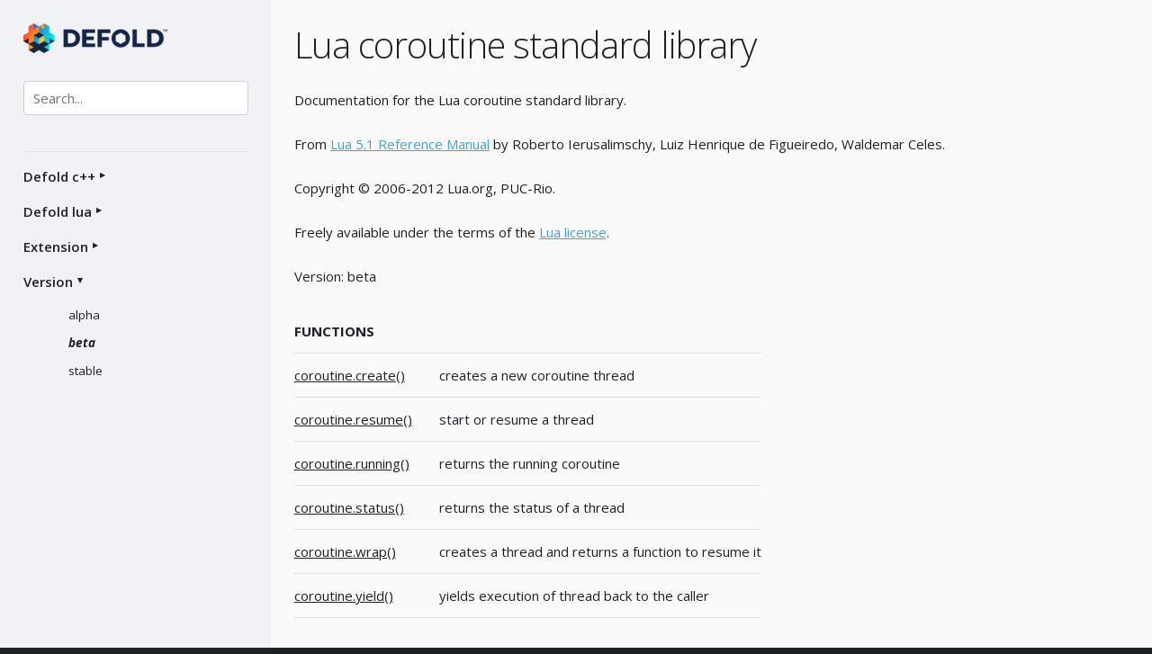

--- FILE ---
content_type: text/html; charset=utf-8
request_url: https://defold.com/ref/beta/coroutine/
body_size: 8303
content:
<!DOCTYPE html>
<html lang="en"><head>
	<!-- Google tag (gtag.js) -->
<script async src="https://www.googletagmanager.com/gtag/js?id=G-09BQGLZ20Q"></script>
<script>
  window.dataLayer = window.dataLayer || [];
  function gtag(){dataLayer.push(arguments);}
  gtag('js', new Date());

  gtag('config', 'G-09BQGLZ20Q');
</script><!-- Google Tag Manager -->
<script>(function(w,d,s,l,i){w[l]=w[l]||[];w[l].push({'gtm.start':
new Date().getTime(),event:'gtm.js'});var f=d.getElementsByTagName(s)[0],
j=d.createElement(s),dl=l!='dataLayer'?'&l='+l:'';j.async=true;j.src=
'https://www.googletagmanager.com/gtm.js?id='+i+dl;f.parentNode.insertBefore(j,f);
})(window,document,'script','dataLayer','GTM-TK7DKT73');</script>
<!-- End Google Tag Manager --><title>API reference (Coroutine)</title>

<!-- Google Structured Data (https://developers.google.com/search/docs/guides/intro-structured-data) -->
<script type="application/ld+json">
	{
		"@context": "http://schema.org/",
		"@type": "Organization",
		"name": "Defold Foundation",
		"url": "https://www.defold.com",
		"email": "info@defold.se",
		"address": {
			"@type": "PostalAddress",
			"streetAddress": "Postbox 6034",
			"addressLocality": "Hägersten",
			"addressRegion": "Stockholm",
			"addressCountry": "SE",
			"postalCode": "12906"
		},
		"foundingDate": "2020",
		"sameAs": [
			"https://www.facebook.com/Defold",
			"https://www.twitter.com/defold",
			"https://www.x.com/defold",
			"https://www.github.com/defold",
			"https://www.youtube.com/channel/UCrEYXG15n3V0Y8eK0RbCaLQ",
			"https://www.linkedin.com/company/defold-foundation",
			"https://bsky.app/profile/defold.com"
		]
	}
</script><!-- META DATA -->
<meta name="description" content="Defold is a free and open game engine used for development of console, desktop, mobile and web games.">
<meta name="author" content="Defold Foundation"/>
<meta name="keywords" content="defold, gameengine, game-engine, game-development, game-dev, gamedev, open-source, opensource, crossplatform, cross-platform, free, nintendo-switch, console, html5, web, android, ios, desktop" />
<meta name="viewport" content="width=device-width, initial-scale=1"><!-- Prevent indexing of fallback/duplicate pages and point to canonical -->
<meta name="robots" content="noindex, follow"><link rel="canonical" href="/ref/beta/coroutine-lua/"><!-- RSS FEED -->
<link rel="alternate" type="application/rss+xml" title="Defold" href="/feed.xml" />

<!-- OPEN GRAPH -->
<meta property="og:type" content="website">
<meta property="og:url" content="/ref/beta/coroutine/">
<meta property="og:site_name" content="Defold game engine">
<meta property="og:title" content="API reference (Coroutine)">
<meta property="og:description" content="Defold is a free and open game engine used for development of console, desktop, mobile and web games.">
<meta property="og:image" content="https://www.defold.com/images/social/facebook-share.jpg">
<!-- end OPEN GRAPH -->

<!-- TWITTER -->
<meta name="twitter:card" content="summary_large_image">
<meta name="twitter:site" content="@defold">
<meta name="twitter:title" content="API reference (Coroutine)">
<meta name="twitter:description" content="Defold is a free and open game engine used for development of console, desktop, mobile and web games.">
<meta name="twitter:image" content="https://www.defold.com/images/social/twitter-share.jpg">
<!-- end TWITTER -->

<!-- web monetization -->
<meta name="monetization" content="$ilp.uphold.com/QkG86UgXzKq8">

<!-- FONTS -->
<link rel="preconnect" href="https://fonts.googleapis.com">
<link rel="preconnect" href="https://fonts.gstatic.com" crossorigin>
<link href="https://fonts.googleapis.com/css2?family=Open+Sans:ital,wght@0,300..800;1,300..800&display=swap" rel="stylesheet">

<!-- favicon -->
<link rel='shortcut icon' type='image/x-icon' href='/images/favicon.ico' />

<!-- CSS -->
<link rel="stylesheet" type="text/css" href="/css/main.css">
<!-- end CSS -->


	<script>
		if (window.matchMedia('(prefers-color-scheme: dark)').matches) {
			document.documentElement.classList.add('dark-mode');
		} else {
			document.documentElement.classList.remove('dark-mode');
		}
	</script>	
</head>
<body><!-- Google Tag Manager (noscript) -->
<noscript><iframe src="https://www.googletagmanager.com/ns.html?id=GTM-TK7DKT73"
height="0" width="0" style="display:none;visibility:hidden"></iframe></noscript>
<!-- End Google Tag Manager (noscript) --><div id="page" class="lightest dark:dark" style="position: relative;" data-pagefind-ignore><div id="pagecontent">
		<div class="apimenu sidemenu dark:dark">
			<p><a href="/learn"><img class="logo-hor-classic-160" src="/images/logo/defold/logo_with_text/logo-hor-classic-dark-160.png"/></a></p>
			<form action="/search">
				<input id="search" name="q" type="text" placeholder="Search..."/>
			</form>
			<hr>
			<ul class="nobullet"><input id="collapsible_Defold C++" class="toggle" type="checkbox" />
				<label for="collapsible_Defold C++" class="togglelabel">Defold c++</label>
				<ul class="nobullet">
					<li style="padding-bottom: 0px;"><a href="/ref/beta/overview_defoldcpp" style="text-decoration: none;">Overview</a></li><li id="Align" style="padding-bottom: 0px;"><a href="/ref/beta/engine-dlib-src-dmsdk-dlib-align-h" style="text-decoration: none;">Align&nbsp;-&nbsp;(align.h)</a></li><li id="Array" style="padding-bottom: 0px;"><a href="/ref/beta/engine-dlib-src-dmsdk-dlib-array-h" style="text-decoration: none;">Array&nbsp;-&nbsp;(array.h)</a></li><li id="Atomic" style="padding-bottom: 0px;"><a href="/ref/beta/engine-dlib-src-dmsdk-dlib-atomic-h" style="text-decoration: none;">Atomic&nbsp;-&nbsp;(atomic.h)</a></li><li id="dmAndroid" style="padding-bottom: 0px;"><a href="/ref/beta/engine-dlib-src-dmsdk-dlib-android-h" style="text-decoration: none;">dmAndroid&nbsp;-&nbsp;(android.h)</a></li><li id="dmBuffer" style="padding-bottom: 0px;"><a href="/ref/beta/engine-dlib-src-dmsdk-dlib-buffer-h" style="text-decoration: none;">dmBuffer&nbsp;-&nbsp;(buffer.h)</a></li><li id="dmConditionVariable" style="padding-bottom: 0px;"><a href="/ref/beta/engine-dlib-src-dmsdk-dlib-condition_variable-h" style="text-decoration: none;">dmConditionVariable&nbsp;-&nbsp;(condition_variable.h)</a></li><li id="dmConfigFile" style="padding-bottom: 0px;"><a href="/ref/beta/engine-dlib-src-dmsdk-dlib-configfile-h" style="text-decoration: none;">dmConfigFile&nbsp;-&nbsp;(configfile.h)</a></li><li id="dmConfigFile" style="padding-bottom: 0px;"><a href="/ref/beta/engine-dlib-src-dmsdk-dlib-configfile_gen-hpp" style="text-decoration: none;">dmConfigFile&nbsp;-&nbsp;(configfile_gen.hpp)</a></li><li id="dmConnectionPool" style="padding-bottom: 0px;"><a href="/ref/beta/engine-dlib-src-dmsdk-dlib-connection_pool-h" style="text-decoration: none;">dmConnectionPool&nbsp;-&nbsp;(connection_pool.h)</a></li><li id="dmCrypt" style="padding-bottom: 0px;"><a href="/ref/beta/engine-dlib-src-dmsdk-dlib-crypt-h" style="text-decoration: none;">dmCrypt&nbsp;-&nbsp;(crypt.h)</a></li><li id="dmDDF" style="padding-bottom: 0px;"><a href="/ref/beta/engine-ddf-src-dmsdk-ddf-ddf-h" style="text-decoration: none;">dmDDF&nbsp;-&nbsp;(ddf.h)</a></li><li id="dmDoubleLinkedList" style="padding-bottom: 0px;"><a href="/ref/beta/engine-dlib-src-dmsdk-dlib-double_linked_list-h" style="text-decoration: none;">dmDoubleLinkedList&nbsp;-&nbsp;(double_linked_list.h)</a></li><li id="dmEngine" style="padding-bottom: 0px;"><a href="/ref/beta/engine-engine-src-dmsdk-engine-extension-hpp" style="text-decoration: none;">dmEngine&nbsp;-&nbsp;(extension.hpp)</a></li><li id="dmExtension" style="padding-bottom: 0px;"><a href="/ref/beta/engine-extension-src-dmsdk-extension-extension_gen-hpp" style="text-decoration: none;">dmExtension&nbsp;-&nbsp;(extension_gen.hpp)</a></li><li id="dmFileDescriptor" style="padding-bottom: 0px;"><a href="/ref/beta/engine-dlib-src-dmsdk-dlib-file_descriptor-h" style="text-decoration: none;">dmFileDescriptor&nbsp;-&nbsp;(file_descriptor.h)</a></li><li id="dmGameObject" style="padding-bottom: 0px;"><a href="/ref/beta/engine-gameobject-src-dmsdk-gameobject-component-h" style="text-decoration: none;">dmGameObject&nbsp;-&nbsp;(component.h)</a></li><li id="dmGameObject" style="padding-bottom: 0px;"><a href="/ref/beta/engine-gameobject-src-dmsdk-gameobject-gameobject-h" style="text-decoration: none;">dmGameObject&nbsp;-&nbsp;(gameobject.h)</a></li><li id="dmGameObject" style="padding-bottom: 0px;"><a href="/ref/beta/engine-gameobject-src-dmsdk-gameobject-gameobject_props-h" style="text-decoration: none;">dmGameObject&nbsp;-&nbsp;(gameobject_props.h)</a></li><li id="dmGameObject" style="padding-bottom: 0px;"><a href="/ref/beta/engine-gameobject-src-dmsdk-gameobject-script-h" style="text-decoration: none;">dmGameObject&nbsp;-&nbsp;(script.h)</a></li><li id="dmGameSystem" style="padding-bottom: 0px;"><a href="/ref/beta/engine-gamesys-src-dmsdk-gamesys-components-comp_collection_factory-h" style="text-decoration: none;">dmGameSystem&nbsp;-&nbsp;(comp_collection_factory.h)</a></li><li id="dmGameSystem" style="padding-bottom: 0px;"><a href="/ref/beta/engine-gamesys-src-dmsdk-gamesys-render_constants-h" style="text-decoration: none;">dmGameSystem&nbsp;-&nbsp;(render_constants.h)</a></li><li id="dmGameSystem" style="padding-bottom: 0px;"><a href="/ref/beta/engine-gamesys-src-dmsdk-gamesys-components-comp_factory-h" style="text-decoration: none;">dmGameSystem&nbsp;-&nbsp;(comp_factory.h)</a></li><li id="dmGameSystem" style="padding-bottom: 0px;"><a href="/ref/beta/engine-gamesys-src-dmsdk-gamesys-resources-res_font-h" style="text-decoration: none;">dmGameSystem&nbsp;-&nbsp;(res_font.h)</a></li><li id="dmGameSystem" style="padding-bottom: 0px;"><a href="/ref/beta/engine-gamesys-src-dmsdk-gamesys-gui-h" style="text-decoration: none;">dmGameSystem&nbsp;-&nbsp;(gui.h)</a></li><li id="dmGameSystem" style="padding-bottom: 0px;"><a href="/ref/beta/engine-gamesys-src-dmsdk-gamesys-property-h" style="text-decoration: none;">dmGameSystem&nbsp;-&nbsp;(property.h)</a></li><li id="dmGraphics" style="padding-bottom: 0px;"><a href="/ref/beta/engine-graphics-src-dmsdk-graphics-graphics_opengl-h" style="text-decoration: none;">dmGraphics&nbsp;-&nbsp;(graphics_opengl.h)</a></li><li id="dmGraphics" style="padding-bottom: 0px;"><a href="/ref/beta/engine-graphics-src-dmsdk-graphics-graphics_vulkan-h" style="text-decoration: none;">dmGraphics&nbsp;-&nbsp;(graphics_vulkan.h)</a></li><li id="dmGraphics" style="padding-bottom: 0px;"><a href="/ref/beta/engine-graphics-src-dmsdk-graphics-graphics-h" style="text-decoration: none;">dmGraphics&nbsp;-&nbsp;(graphics.h)</a></li><li id="dmGraphics" style="padding-bottom: 0px;"><a href="/ref/beta/engine-graphics-src-dmsdk-graphics-graphics_native-h" style="text-decoration: none;">dmGraphics&nbsp;-&nbsp;(graphics_native.h)</a></li><li id="dmGui" style="padding-bottom: 0px;"><a href="/ref/beta/engine-gui-src-dmsdk-gui-gui-h" style="text-decoration: none;">dmGui&nbsp;-&nbsp;(gui.h)</a></li><li id="dmHttpClient" style="padding-bottom: 0px;"><a href="/ref/beta/engine-dlib-src-dmsdk-dlib-http_client-h" style="text-decoration: none;">dmHttpClient&nbsp;-&nbsp;(http_client.h)</a></li><li id="dmImage" style="padding-bottom: 0px;"><a href="/ref/beta/engine-dlib-src-dmsdk-dlib-image-h" style="text-decoration: none;">dmImage&nbsp;-&nbsp;(image.h)</a></li><li id="dmIntersection" style="padding-bottom: 0px;"><a href="/ref/beta/engine-dlib-src-dmsdk-dlib-intersection-h" style="text-decoration: none;">dmIntersection&nbsp;-&nbsp;(intersection.h)</a></li><li id="dmMath" style="padding-bottom: 0px;"><a href="/ref/beta/engine-dlib-src-dmsdk-dlib-math-h" style="text-decoration: none;">dmMath&nbsp;-&nbsp;(math.h)</a></li><li id="dmMemory" style="padding-bottom: 0px;"><a href="/ref/beta/engine-dlib-src-dmsdk-dlib-memory-h" style="text-decoration: none;">dmMemory&nbsp;-&nbsp;(memory.h)</a></li><li id="dmMessage" style="padding-bottom: 0px;"><a href="/ref/beta/engine-dlib-src-dmsdk-dlib-message-h" style="text-decoration: none;">dmMessage&nbsp;-&nbsp;(message.h)</a></li><li id="dmMutex" style="padding-bottom: 0px;"><a href="/ref/beta/engine-dlib-src-dmsdk-dlib-mutex-h" style="text-decoration: none;">dmMutex&nbsp;-&nbsp;(mutex.h)</a></li><li id="dmPhysics" style="padding-bottom: 0px;"><a href="/ref/beta/engine-physics-src-dmsdk-physics-physics-h" style="text-decoration: none;">dmPhysics&nbsp;-&nbsp;(physics.h)</a></li><li id="dmProfile" style="padding-bottom: 0px;"><a href="/ref/beta/engine-dlib-src-dmsdk-dlib-profile-h" style="text-decoration: none;">dmProfile&nbsp;-&nbsp;(profile.h)</a></li><li id="dmRender" style="padding-bottom: 0px;"><a href="/ref/beta/engine-render-src-dmsdk-render-render-h" style="text-decoration: none;">dmRender&nbsp;-&nbsp;(render.h)</a></li><li id="dmResource" style="padding-bottom: 0px;"><a href="/ref/beta/engine-resource-src-dmsdk-resource-resource-hpp" style="text-decoration: none;">dmResource&nbsp;-&nbsp;(resource.hpp)</a></li><li id="dmResource" style="padding-bottom: 0px;"><a href="/ref/beta/engine-resource-src-dmsdk-resource-resource_gen-hpp" style="text-decoration: none;">dmResource&nbsp;-&nbsp;(resource_gen.hpp)</a></li><li id="dmScript" style="padding-bottom: 0px;"><a href="/ref/beta/engine-gamesys-src-dmsdk-gamesys-script-h" style="text-decoration: none;">dmScript&nbsp;-&nbsp;(script.h)</a></li><li id="dmScript" style="padding-bottom: 0px;"><a href="/ref/beta/engine-script-src-dmsdk-script-script-h" style="text-decoration: none;">dmScript&nbsp;-&nbsp;(script.h)</a></li><li id="dmSocket" style="padding-bottom: 0px;"><a href="/ref/beta/engine-dlib-src-dmsdk-dlib-socket-h" style="text-decoration: none;">dmSocket&nbsp;-&nbsp;(socket.h)</a></li><li id="dmSound" style="padding-bottom: 0px;"><a href="/ref/beta/engine-sound-src-dmsdk-sound-sound-h" style="text-decoration: none;">dmSound&nbsp;-&nbsp;(sound.h)</a></li><li id="dmSpinlock" style="padding-bottom: 0px;"><a href="/ref/beta/engine-dlib-src-dmsdk-dlib-spinlock-h" style="text-decoration: none;">dmSpinlock&nbsp;-&nbsp;(spinlock.h)</a></li><li id="dmSSLSocket" style="padding-bottom: 0px;"><a href="/ref/beta/engine-dlib-src-dmsdk-dlib-sslsocket-h" style="text-decoration: none;">dmSSLSocket&nbsp;-&nbsp;(sslsocket.h)</a></li><li id="dmStaticAssert" style="padding-bottom: 0px;"><a href="/ref/beta/engine-dlib-src-dmsdk-dlib-static_assert-h" style="text-decoration: none;">dmStaticAssert&nbsp;-&nbsp;(static_assert.h)</a></li><li id="dmSys" style="padding-bottom: 0px;"><a href="/ref/beta/engine-dlib-src-dmsdk-dlib-sys-h" style="text-decoration: none;">dmSys&nbsp;-&nbsp;(sys.h)</a></li><li id="dmThread" style="padding-bottom: 0px;"><a href="/ref/beta/engine-dlib-src-dmsdk-dlib-thread-h" style="text-decoration: none;">dmThread&nbsp;-&nbsp;(thread.h)</a></li><li id="dmTime" style="padding-bottom: 0px;"><a href="/ref/beta/engine-dlib-src-dmsdk-dlib-time-h" style="text-decoration: none;">dmTime&nbsp;-&nbsp;(time.h)</a></li><li id="dmTransform" style="padding-bottom: 0px;"><a href="/ref/beta/engine-dlib-src-dmsdk-dlib-transform-h" style="text-decoration: none;">dmTransform&nbsp;-&nbsp;(transform.h)</a></li><li id="dmURI" style="padding-bottom: 0px;"><a href="/ref/beta/engine-dlib-src-dmsdk-dlib-uri-h" style="text-decoration: none;">dmURI&nbsp;-&nbsp;(uri.h)</a></li><li id="dmUtf8" style="padding-bottom: 0px;"><a href="/ref/beta/engine-dlib-src-dmsdk-dlib-utf8-h" style="text-decoration: none;">dmUtf8&nbsp;-&nbsp;(utf8.h)</a></li><li id="dmVMath" style="padding-bottom: 0px;"><a href="/ref/beta/engine-dlib-src-dmsdk-dlib-vmath-h" style="text-decoration: none;">dmVMath&nbsp;-&nbsp;(vmath.h)</a></li><li id="dmWebServer" style="padding-bottom: 0px;"><a href="/ref/beta/engine-dlib-src-dmsdk-dlib-webserver-h" style="text-decoration: none;">dmWebServer&nbsp;-&nbsp;(webserver.h)</a></li><li id="DStrings" style="padding-bottom: 0px;"><a href="/ref/beta/engine-dlib-src-dmsdk-dlib-dstrings-h" style="text-decoration: none;">DStrings&nbsp;-&nbsp;(dstrings.h)</a></li><li id="engine" style="padding-bottom: 0px;"><a href="/ref/beta/engine-engine-src-engine_doc-h" style="text-decoration: none;">engine&nbsp;-&nbsp;(engine_doc.h)</a></li><li id="Extension" style="padding-bottom: 0px;"><a href="/ref/beta/engine-extension-src-dmsdk-extension-extension-h" style="text-decoration: none;">Extension&nbsp;-&nbsp;(extension.h)</a></li><li id="Font" style="padding-bottom: 0px;"><a href="/ref/beta/engine-font-src-dmsdk-font-font-h" style="text-decoration: none;">Font&nbsp;-&nbsp;(font.h)</a></li><li id="FontCollection" style="padding-bottom: 0px;"><a href="/ref/beta/engine-font-src-dmsdk-font-fontcollection-h" style="text-decoration: none;">FontCollection&nbsp;-&nbsp;(fontcollection.h)</a></li><li id="Hash" style="padding-bottom: 0px;"><a href="/ref/beta/engine-dlib-src-dmsdk-dlib-hash-h" style="text-decoration: none;">Hash&nbsp;-&nbsp;(hash.h)</a></li><li id="Hashtable" style="padding-bottom: 0px;"><a href="/ref/beta/engine-dlib-src-dmsdk-dlib-hashtable-h" style="text-decoration: none;">Hashtable&nbsp;-&nbsp;(hashtable.h)</a></li><li id="Log" style="padding-bottom: 0px;"><a href="/ref/beta/engine-dlib-src-dmsdk-dlib-log-h" style="text-decoration: none;">Log&nbsp;-&nbsp;(log.h)</a></li><li id="ObjectPool" style="padding-bottom: 0px;"><a href="/ref/beta/engine-dlib-src-dmsdk-dlib-object_pool-h" style="text-decoration: none;">ObjectPool&nbsp;-&nbsp;(object_pool.h)</a></li><li id="Resource" style="padding-bottom: 0px;"><a href="/ref/beta/engine-resource-src-dmsdk-resource-resource-h" style="text-decoration: none;">Resource&nbsp;-&nbsp;(resource.h)</a></li><li id="SharedLibrary" style="padding-bottom: 0px;"><a href="/ref/beta/engine-dlib-src-dmsdk-dlib-shared_library-h" style="text-decoration: none;">SharedLibrary&nbsp;-&nbsp;(shared_library.h)</a></li><li id="TextLayout" style="padding-bottom: 0px;"><a href="/ref/beta/engine-font-src-dmsdk-font-text_layout-h" style="text-decoration: none;">TextLayout&nbsp;-&nbsp;(text_layout.h)</a></li></ul><input id="collapsible_Defold Lua" class="toggle" type="checkbox" />
				<label for="collapsible_Defold Lua" class="togglelabel">Defold lua</label>
				<ul class="nobullet">
					<li style="padding-bottom: 0px;"><a href="/ref/beta/overview_defoldlua" style="text-decoration: none;">Overview</a></li><li id="b2d" style="padding-bottom: 0px;"><a href="/ref/beta/b2d-lua" style="text-decoration: none;">b2d</a></li><li id="b2d.body" style="padding-bottom: 0px;"><a href="/ref/beta/b2d.body-lua" style="text-decoration: none;">b2d.body</a></li><li id="base" style="padding-bottom: 0px;"><a href="/ref/beta/base-lua" style="text-decoration: none;">base</a></li><li id="bit" style="padding-bottom: 0px;"><a href="/ref/beta/bit-lua" style="text-decoration: none;">bit</a></li><li id="buffer" style="padding-bottom: 0px;"><a href="/ref/beta/buffer-lua" style="text-decoration: none;">buffer</a></li><li id="builtins" style="padding-bottom: 0px;"><a href="/ref/beta/builtins-lua" style="text-decoration: none;">builtins</a></li><li id="camera" style="padding-bottom: 0px;"><a href="/ref/beta/camera-lua" style="text-decoration: none;">camera</a></li><li id="collectionfactory" style="padding-bottom: 0px;"><a href="/ref/beta/collectionfactory-lua" style="text-decoration: none;">collectionfactory</a></li><li id="collectionproxy" style="padding-bottom: 0px;"><a href="/ref/beta/collectionproxy-lua" style="text-decoration: none;">collectionproxy</a></li><li id="coroutine" style="padding-bottom: 0px;"><a href="/ref/beta/coroutine-lua" style="text-decoration: none;">coroutine</a></li><li id="crash" style="padding-bottom: 0px;"><a href="/ref/beta/crash-lua" style="text-decoration: none;">crash</a></li><li id="debug" style="padding-bottom: 0px;"><a href="/ref/beta/debug-lua" style="text-decoration: none;">debug</a></li><li id="editor" style="padding-bottom: 0px;"><a href="/ref/beta/editor-lua" style="text-decoration: none;">editor</a></li><li id="factory" style="padding-bottom: 0px;"><a href="/ref/beta/factory-lua" style="text-decoration: none;">factory</a></li><li id="font" style="padding-bottom: 0px;"><a href="/ref/beta/font-lua" style="text-decoration: none;">font</a></li><li id="go" style="padding-bottom: 0px;"><a href="/ref/beta/go-lua" style="text-decoration: none;">go</a></li><li id="graphics" style="padding-bottom: 0px;"><a href="/ref/beta/graphics-lua" style="text-decoration: none;">graphics</a></li><li id="gui" style="padding-bottom: 0px;"><a href="/ref/beta/gui-lua" style="text-decoration: none;">gui</a></li><li id="html5" style="padding-bottom: 0px;"><a href="/ref/beta/html5-lua" style="text-decoration: none;">html5</a></li><li id="http" style="padding-bottom: 0px;"><a href="/ref/beta/http-lua" style="text-decoration: none;">http</a></li><li id="image" style="padding-bottom: 0px;"><a href="/ref/beta/image-lua" style="text-decoration: none;">image</a></li><li id="io" style="padding-bottom: 0px;"><a href="/ref/beta/io-lua" style="text-decoration: none;">io</a></li><li id="json" style="padding-bottom: 0px;"><a href="/ref/beta/json-lua" style="text-decoration: none;">json</a></li><li id="label" style="padding-bottom: 0px;"><a href="/ref/beta/label-lua" style="text-decoration: none;">label</a></li><li id="liveupdate" style="padding-bottom: 0px;"><a href="/ref/beta/liveupdate-lua" style="text-decoration: none;">liveupdate</a></li><li id="math" style="padding-bottom: 0px;"><a href="/ref/beta/math-lua" style="text-decoration: none;">math</a></li><li id="model" style="padding-bottom: 0px;"><a href="/ref/beta/model-lua" style="text-decoration: none;">model</a></li><li id="msg" style="padding-bottom: 0px;"><a href="/ref/beta/msg-lua" style="text-decoration: none;">msg</a></li><li id="os" style="padding-bottom: 0px;"><a href="/ref/beta/os-lua" style="text-decoration: none;">os</a></li><li id="package" style="padding-bottom: 0px;"><a href="/ref/beta/package-lua" style="text-decoration: none;">package</a></li><li id="particlefx" style="padding-bottom: 0px;"><a href="/ref/beta/particlefx-lua" style="text-decoration: none;">particlefx</a></li><li id="physics" style="padding-bottom: 0px;"><a href="/ref/beta/physics-lua" style="text-decoration: none;">physics</a></li><li id="profiler" style="padding-bottom: 0px;"><a href="/ref/beta/profiler-lua" style="text-decoration: none;">profiler</a></li><li id="render" style="padding-bottom: 0px;"><a href="/ref/beta/render-lua" style="text-decoration: none;">render</a></li><li id="resource" style="padding-bottom: 0px;"><a href="/ref/beta/resource-lua" style="text-decoration: none;">resource</a></li><li id="socket" style="padding-bottom: 0px;"><a href="/ref/beta/socket-lua" style="text-decoration: none;">socket</a></li><li id="sound" style="padding-bottom: 0px;"><a href="/ref/beta/sound-lua" style="text-decoration: none;">sound</a></li><li id="sprite" style="padding-bottom: 0px;"><a href="/ref/beta/sprite-lua" style="text-decoration: none;">sprite</a></li><li id="string" style="padding-bottom: 0px;"><a href="/ref/beta/string-lua" style="text-decoration: none;">string</a></li><li id="sys" style="padding-bottom: 0px;"><a href="/ref/beta/sys-lua" style="text-decoration: none;">sys</a></li><li id="table" style="padding-bottom: 0px;"><a href="/ref/beta/table-lua" style="text-decoration: none;">table</a></li><li id="tilemap" style="padding-bottom: 0px;"><a href="/ref/beta/tilemap-lua" style="text-decoration: none;">tilemap</a></li><li id="timer" style="padding-bottom: 0px;"><a href="/ref/beta/timer-lua" style="text-decoration: none;">timer</a></li><li id="types" style="padding-bottom: 0px;"><a href="/ref/beta/types-lua" style="text-decoration: none;">types</a></li><li id="vmath" style="padding-bottom: 0px;"><a href="/ref/beta/vmath-lua" style="text-decoration: none;">vmath</a></li><li id="window" style="padding-bottom: 0px;"><a href="/ref/beta/window-lua" style="text-decoration: none;">window</a></li><li id="zlib" style="padding-bottom: 0px;"><a href="/ref/beta/zlib-lua" style="text-decoration: none;">zlib</a></li></ul><input id="collapsible_Extension" class="toggle" type="checkbox" />
				<label for="collapsible_Extension" class="togglelabel">Extension</label>
				<ul class="nobullet">
					<li style="padding-bottom: 0px;"><a href="/ref/beta/overview_extension" style="text-decoration: none;">Overview</a></li><li id="adinfo" style="padding-bottom: 0px;"><a href="/extension-adinfo/adinfo_api" style="text-decoration: none;">adinfo&nbsp;-&nbsp;(extension-adinfo)</a></li><li id="admob" style="padding-bottom: 0px;"><a href="/extension-admob/admob_api" style="text-decoration: none;">admob&nbsp;-&nbsp;(extension-admob)</a></li><li id="adpf" style="padding-bottom: 0px;"><a href="/extension-adpf/adpf_api" style="text-decoration: none;">adpf&nbsp;-&nbsp;(extension-adpf)</a></li><li id="camera" style="padding-bottom: 0px;"><a href="/extension-camera/camera_api" style="text-decoration: none;">camera&nbsp;-&nbsp;(extension-camera)</a></li><li id="crazygames" style="padding-bottom: 0px;"><a href="/extension-crazygames/crazygames_api" style="text-decoration: none;">crazygames&nbsp;-&nbsp;(extension-crazygames)</a></li><li id="crypt" style="padding-bottom: 0px;"><a href="/extension-crypt/crypt_api" style="text-decoration: none;">crypt&nbsp;-&nbsp;(extension-crypt)</a></li><li id="facebook" style="padding-bottom: 0px;"><a href="/extension-facebook/facebook_api" style="text-decoration: none;">facebook&nbsp;-&nbsp;(extension-facebook)</a></li><li id="firebase" style="padding-bottom: 0px;"><a href="/extension-firebase-analytics/firebase_api" style="text-decoration: none;">firebase&nbsp;-&nbsp;(extension-firebase-analytics)</a></li><li id="firebase" style="padding-bottom: 0px;"><a href="/extension-firebase-remoteconfig/firebase_api" style="text-decoration: none;">firebase&nbsp;-&nbsp;(extension-firebase-remoteconfig)</a></li><li id="firebase" style="padding-bottom: 0px;"><a href="/extension-firebase/firebase_api" style="text-decoration: none;">firebase&nbsp;-&nbsp;(extension-firebase)</a></li><li id="fmod" style="padding-bottom: 0px;"><a href="/extension-fmod/fmod_api" style="text-decoration: none;">fmod&nbsp;-&nbsp;(extension-fmod)</a></li><li id="fontgen" style="padding-bottom: 0px;"><a href="/extension-fontgen/fontgen_api" style="text-decoration: none;">fontgen&nbsp;-&nbsp;(extension-fontgen)</a></li><li id="gpgs" style="padding-bottom: 0px;"><a href="/extension-gpgs/gpgs_api" style="text-decoration: none;">gpgs&nbsp;-&nbsp;(extension-gpgs)</a></li><li id="gui" style="padding-bottom: 0px;"><a href="/extension-spine/gui_api" style="text-decoration: none;">gui&nbsp;-&nbsp;(extension-spine)</a></li><li id="iac" style="padding-bottom: 0px;"><a href="/extension-iac/iac_api" style="text-decoration: none;">iac&nbsp;-&nbsp;(extension-iac)</a></li><li id="iap" style="padding-bottom: 0px;"><a href="/extension-iap/iap_api" style="text-decoration: none;">iap&nbsp;-&nbsp;(extension-iap)</a></li><li id="instantapp" style="padding-bottom: 0px;"><a href="/extension-googleplayinstant/instantapp_api" style="text-decoration: none;">instantapp&nbsp;-&nbsp;(extension-googleplayinstant)</a></li><li id="ironsource" style="padding-bottom: 0px;"><a href="/extension-ironsource/ironsource_api" style="text-decoration: none;">ironsource&nbsp;-&nbsp;(extension-ironsource)</a></li><li id="networkinfo" style="padding-bottom: 0px;"><a href="/extension-network-info/networkinfo_api" style="text-decoration: none;">networkinfo&nbsp;-&nbsp;(extension-network-info)</a></li><li id="odin" style="padding-bottom: 0px;"><a href="/extension-odin/odin_api" style="text-decoration: none;">odin&nbsp;-&nbsp;(extension-odin)</a></li><li id="pad" style="padding-bottom: 0px;"><a href="/extension-pad/pad_api" style="text-decoration: none;">pad&nbsp;-&nbsp;(extension-pad)</a></li><li id="permissions" style="padding-bottom: 0px;"><a href="/extension-permissions/permissions_api" style="text-decoration: none;">permissions&nbsp;-&nbsp;(extension-permissions)</a></li><li id="poki_sdk" style="padding-bottom: 0px;"><a href="/extension-poki-sdk/poki_sdk_api" style="text-decoration: none;">poki_sdk&nbsp;-&nbsp;(extension-poki-sdk)</a></li><li id="push" style="padding-bottom: 0px;"><a href="/extension-push/push_api" style="text-decoration: none;">push&nbsp;-&nbsp;(extension-push)</a></li><li id="realtime" style="padding-bottom: 0px;"><a href="/extension-photon-realtime/realtime_api" style="text-decoration: none;">realtime&nbsp;-&nbsp;(extension-photon-realtime)</a></li><li id="review" style="padding-bottom: 0px;"><a href="/extension-review/review_api" style="text-decoration: none;">review&nbsp;-&nbsp;(extension-review)</a></li><li id="rive" style="padding-bottom: 0px;"><a href="/extension-rive/rive_api" style="text-decoration: none;">rive&nbsp;-&nbsp;(extension-rive)</a></li><li id="safearea" style="padding-bottom: 0px;"><a href="/extension-safearea/safearea_api" style="text-decoration: none;">safearea&nbsp;-&nbsp;(extension-safearea)</a></li><li id="shop" style="padding-bottom: 0px;"><a href="/extension-xsolla/shop_api" style="text-decoration: none;">shop&nbsp;-&nbsp;(extension-xsolla)</a></li><li id="siwa" style="padding-bottom: 0px;"><a href="/extension-siwa/siwa_api" style="text-decoration: none;">siwa&nbsp;-&nbsp;(extension-siwa)</a></li><li id="spine" style="padding-bottom: 0px;"><a href="/extension-spine/spine_api" style="text-decoration: none;">spine&nbsp;-&nbsp;(extension-spine)</a></li><li id="steam" style="padding-bottom: 0px;"><a href="/extension-steam/steam_api" style="text-decoration: none;">steam&nbsp;-&nbsp;(extension-steam)</a></li><li id="websocket" style="padding-bottom: 0px;"><a href="/extension-websocket/websocket_api" style="text-decoration: none;">websocket&nbsp;-&nbsp;(extension-websocket)</a></li><li id="webview" style="padding-bottom: 0px;"><a href="/extension-webview/webview_api" style="text-decoration: none;">webview&nbsp;-&nbsp;(extension-webview)</a></li><li id="zendesk" style="padding-bottom: 0px;"><a href="/extension-zendesk/zendesk_api" style="text-decoration: none;">zendesk&nbsp;-&nbsp;(extension-zendesk)</a></li></ul><input id="branch" class="toggle" type="checkbox" checked/>
				<label for="branch" class="togglelabel">Version</label>
				<ul class="nobullet"><li style="padding-left: 2rem; padding-bottom: 0px;"><a href="/ref/alpha/coroutine/" style="text-decoration: none;">alpha</a></li><li style="padding-left: 2rem; padding-bottom: 0px;"><a href="/ref/beta/coroutine/" style="font-weight: bolder; font-style: italic; text-decoration: none;">beta</a></li><li style="padding-left: 2rem; padding-bottom: 0px;"><a href="/ref/stable/coroutine/" style="text-decoration: none;">stable</a></li></ul>
			</ul>

		</div>

		<div class="apicontent lightest dark:dark" data-pagefind-body>
			<div class="dropdownmenu">
				<p>
					<a href="/learn"><img src="/images/logo/defold/logo_with_text/logo-hor-classic-dark-160.png"/></a>
				</p>
				<form action="/search">
					<input id="search" name="q" type="text" placeholder="Search..."/>
				</form>
			</div>
			<select class="dropdownmenu" onchange="location = this.value;"><option value="/ref/beta/engine-dlib-src-dmsdk-dlib-align-h">Align</option><option value="/ref/beta/engine-dlib-src-dmsdk-dlib-android-h">dmAndroid</option><option value="/ref/beta/engine-dlib-src-dmsdk-dlib-array-h">Array</option><option value="/ref/beta/engine-dlib-src-dmsdk-dlib-atomic-h">Atomic</option><option value="/ref/beta/b2d.body-lua">b2d.body</option><option value="/ref/beta/b2d-lua">b2d</option><option value="/ref/beta/base-lua">base</option><option value="/ref/beta/bit-lua">bit</option><option value="/ref/beta/engine-dlib-src-dmsdk-dlib-buffer-h">dmBuffer</option><option value="/ref/beta/buffer-lua">buffer</option><option value="/ref/beta/builtins-lua">builtins</option><option value="/ref/beta/camera-lua">camera</option><option value="/ref/beta/engine-gamesys-src-dmsdk-gamesys-components-comp_collection_factory-h">dmGameSystem</option><option value="/ref/beta/collectionfactory-lua">collectionfactory</option><option value="/ref/beta/collectionproxy-lua">collectionproxy</option><option value="/ref/beta/physics-lua">physics</option><option value="/ref/beta/engine-gamesys-src-dmsdk-gamesys-render_constants-h">dmGameSystem</option><option value="/ref/beta/engine-gameobject-src-dmsdk-gameobject-component-h">dmGameObject</option><option value="/ref/beta/engine-dlib-src-dmsdk-dlib-condition_variable-h">dmConditionVariable</option><option value="/ref/beta/engine-dlib-src-dmsdk-dlib-configfile-h">dmConfigFile</option><option value="/ref/beta/engine-dlib-src-dmsdk-dlib-configfile_gen-hpp">dmConfigFile</option><option value="/ref/beta/engine-dlib-src-dmsdk-dlib-connection_pool-h">dmConnectionPool</option><option value="/ref/beta/coroutine-lua">coroutine</option><option value="/ref/beta/crash-lua">crash</option><option value="/ref/beta/engine-dlib-src-dmsdk-dlib-crypt-h">dmCrypt</option><option value="/ref/beta/engine-ddf-src-dmsdk-ddf-ddf-h">dmDDF</option><option value="/ref/beta/debug-lua">debug</option><option value="/ref/beta/engine-dlib-src-dmsdk-dlib-double_linked_list-h">dmDoubleLinkedList</option><option value="/ref/beta/engine-dlib-src-dmsdk-dlib-dstrings-h">DStrings</option><option value="/ref/beta/editor-lua">editor</option><option value="/ref/beta/engine-engine-src-engine_doc-h">engine</option><option value="/ref/beta/engine-engine-src-dmsdk-engine-extension-hpp">dmEngine</option><option value="/extension-adinfo/adinfo_api">adinfo&nbsp;-&nbsp;(extension-adinfo)</option><option value="/extension-admob/admob_api">admob&nbsp;-&nbsp;(extension-admob)</option><option value="/extension-adpf/adpf_api">adpf&nbsp;-&nbsp;(extension-adpf)</option><option value="/extension-camera/camera_api">camera&nbsp;-&nbsp;(extension-camera)</option><option value="/extension-crazygames/crazygames_api">crazygames&nbsp;-&nbsp;(extension-crazygames)</option><option value="/extension-crypt/crypt_api">crypt&nbsp;-&nbsp;(extension-crypt)</option><option value="/extension-facebook/facebook_api">facebook&nbsp;-&nbsp;(extension-facebook)</option><option value="/extension-firebase-analytics/firebase_api">firebase&nbsp;-&nbsp;(extension-firebase-analytics)</option><option value="/extension-firebase-remoteconfig/firebase_api">firebase&nbsp;-&nbsp;(extension-firebase-remoteconfig)</option><option value="/extension-firebase/firebase_api">firebase&nbsp;-&nbsp;(extension-firebase)</option><option value="/extension-fmod/fmod_api">fmod&nbsp;-&nbsp;(extension-fmod)</option><option value="/extension-fontgen/fontgen_api">fontgen&nbsp;-&nbsp;(extension-fontgen)</option><option value="/extension-googleplayinstant/instantapp_api">instantapp&nbsp;-&nbsp;(extension-googleplayinstant)</option><option value="/extension-gpgs/gpgs_api">gpgs&nbsp;-&nbsp;(extension-gpgs)</option><option value="/extension-iac/iac_api">iac&nbsp;-&nbsp;(extension-iac)</option><option value="/extension-iap/iap_api">iap&nbsp;-&nbsp;(extension-iap)</option><option value="/extension-ironsource/ironsource_api">ironsource&nbsp;-&nbsp;(extension-ironsource)</option><option value="/extension-network-info/networkinfo_api">networkinfo&nbsp;-&nbsp;(extension-network-info)</option><option value="/extension-odin/odin_api">odin&nbsp;-&nbsp;(extension-odin)</option><option value="/extension-pad/pad_api">pad&nbsp;-&nbsp;(extension-pad)</option><option value="/extension-permissions/permissions_api">permissions&nbsp;-&nbsp;(extension-permissions)</option><option value="/extension-photon-realtime/realtime_api">realtime&nbsp;-&nbsp;(extension-photon-realtime)</option><option value="/extension-poki-sdk/poki_sdk_api">poki_sdk&nbsp;-&nbsp;(extension-poki-sdk)</option><option value="/extension-push/push_api">push&nbsp;-&nbsp;(extension-push)</option><option value="/extension-review/review_api">review&nbsp;-&nbsp;(extension-review)</option><option value="/extension-rive/rive_api">rive&nbsp;-&nbsp;(extension-rive)</option><option value="/extension-safearea/safearea_api">safearea&nbsp;-&nbsp;(extension-safearea)</option><option value="/extension-siwa/siwa_api">siwa&nbsp;-&nbsp;(extension-siwa)</option><option value="/extension-spine/spine_api">spine&nbsp;-&nbsp;(extension-spine)</option><option value="/extension-spine/gui_api">gui&nbsp;-&nbsp;(extension-spine)</option><option value="/extension-steam/steam_api">steam&nbsp;-&nbsp;(extension-steam)</option><option value="/extension-websocket/websocket_api">websocket&nbsp;-&nbsp;(extension-websocket)</option><option value="/extension-webview/webview_api">webview&nbsp;-&nbsp;(extension-webview)</option><option value="/extension-xsolla/shop_api">shop&nbsp;-&nbsp;(extension-xsolla)</option><option value="/extension-zendesk/zendesk_api">zendesk&nbsp;-&nbsp;(extension-zendesk)</option><option value="/ref/beta/engine-extension-src-dmsdk-extension-extension-h">Extension</option><option value="/ref/beta/engine-extension-src-dmsdk-extension-extension_gen-hpp">dmExtension</option><option value="/ref/beta/engine-gamesys-src-dmsdk-gamesys-components-comp_factory-h">dmGameSystem</option><option value="/ref/beta/factory-lua">factory</option><option value="/ref/beta/engine-dlib-src-dmsdk-dlib-file_descriptor-h">dmFileDescriptor</option><option value="/ref/beta/engine-gamesys-src-dmsdk-gamesys-resources-res_font-h">dmGameSystem</option><option value="/ref/beta/engine-font-src-dmsdk-font-font-h">Font</option><option value="/ref/beta/font-lua">font</option><option value="/ref/beta/engine-font-src-dmsdk-font-fontcollection-h">FontCollection</option><option value="/ref/beta/go-lua">go</option><option value="/ref/beta/engine-gameobject-src-dmsdk-gameobject-gameobject-h">dmGameObject</option><option value="/ref/beta/engine-gamesys-src-dmsdk-gamesys-gui-h">dmGameSystem</option><option value="/ref/beta/engine-graphics-src-dmsdk-graphics-graphics_opengl-h">dmGraphics</option><option value="/ref/beta/engine-graphics-src-dmsdk-graphics-graphics_vulkan-h">dmGraphics</option><option value="/ref/beta/engine-graphics-src-dmsdk-graphics-graphics-h">dmGraphics</option><option value="/ref/beta/engine-graphics-src-dmsdk-graphics-graphics_native-h">dmGraphics</option><option value="/ref/beta/graphics-lua">graphics</option><option value="/ref/beta/engine-gui-src-dmsdk-gui-gui-h">dmGui</option><option value="/ref/beta/gui-lua">gui</option><option value="/ref/beta/engine-dlib-src-dmsdk-dlib-hash-h">Hash</option><option value="/ref/beta/engine-dlib-src-dmsdk-dlib-hashtable-h">Hashtable</option><option value="/ref/beta/html5-lua">html5</option><option value="/ref/beta/engine-dlib-src-dmsdk-dlib-http_client-h">dmHttpClient</option><option value="/ref/beta/http-lua">http</option><option value="/ref/beta/engine-dlib-src-dmsdk-dlib-image-h">dmImage</option><option value="/ref/beta/image-lua">image</option><option value="/ref/beta/engine-dlib-src-dmsdk-dlib-intersection-h">dmIntersection</option><option value="/ref/beta/io-lua">io</option><option value="/ref/beta/json-lua">json</option><option value="/ref/beta/label-lua">label</option><option value="/ref/beta/liveupdate-lua">liveupdate</option><option value="/ref/beta/engine-dlib-src-dmsdk-dlib-log-h">Log</option><option value="/ref/beta/socket-lua">socket</option><option value="/ref/beta/engine-dlib-src-dmsdk-dlib-math-h">dmMath</option><option value="/ref/beta/math-lua">math</option><option value="/ref/beta/engine-dlib-src-dmsdk-dlib-memory-h">dmMemory</option><option value="/ref/beta/engine-dlib-src-dmsdk-dlib-message-h">dmMessage</option><option value="/ref/beta/msg-lua">msg</option><option value="/ref/beta/model-lua">model</option><option value="/ref/beta/engine-dlib-src-dmsdk-dlib-mutex-h">dmMutex</option><option value="/ref/beta/engine-dlib-src-dmsdk-dlib-object_pool-h">ObjectPool</option><option value="/ref/beta/os-lua">os</option><option value="/ref/beta/package-lua">package</option><option value="/ref/beta/particlefx-lua">particlefx</option><option value="/ref/beta/engine-physics-src-dmsdk-physics-physics-h">dmPhysics</option><option value="/ref/beta/engine-dlib-src-dmsdk-dlib-profile-h">dmProfile</option><option value="/ref/beta/profiler-lua">profiler</option><option value="/ref/beta/engine-gamesys-src-dmsdk-gamesys-property-h">dmGameSystem</option><option value="/ref/beta/engine-gameobject-src-dmsdk-gameobject-gameobject_props-h">dmGameObject</option><option value="/ref/beta/engine-render-src-dmsdk-render-render-h">dmRender</option><option value="/ref/beta/render-lua">render</option><option value="/ref/beta/engine-resource-src-dmsdk-resource-resource-h">Resource</option><option value="/ref/beta/engine-resource-src-dmsdk-resource-resource-hpp">dmResource</option><option value="/ref/beta/engine-resource-src-dmsdk-resource-resource_gen-hpp">dmResource</option><option value="/ref/beta/resource-lua">resource</option><option value="/ref/beta/engine-gameobject-src-dmsdk-gameobject-script-h">dmGameObject</option><option value="/ref/beta/engine-gamesys-src-dmsdk-gamesys-script-h">dmScript</option><option value="/ref/beta/engine-script-src-dmsdk-script-script-h">dmScript</option><option value="/ref/beta/engine-dlib-src-dmsdk-dlib-shared_library-h">SharedLibrary</option><option value="/ref/beta/engine-dlib-src-dmsdk-dlib-socket-h">dmSocket</option><option value="/ref/beta/engine-sound-src-dmsdk-sound-sound-h">dmSound</option><option value="/ref/beta/sound-lua">sound</option><option value="/ref/beta/engine-dlib-src-dmsdk-dlib-spinlock-h">dmSpinlock</option><option value="/ref/beta/sprite-lua">sprite</option><option value="/ref/beta/engine-dlib-src-dmsdk-dlib-sslsocket-h">dmSSLSocket</option><option value="/ref/beta/engine-dlib-src-dmsdk-dlib-static_assert-h">dmStaticAssert</option><option value="/ref/beta/string-lua">string</option><option value="/ref/beta/engine-dlib-src-dmsdk-dlib-sys-h">dmSys</option><option value="/ref/beta/sys-lua">sys</option><option value="/ref/beta/table-lua">table</option><option value="/ref/beta/engine-font-src-dmsdk-font-text_layout-h">TextLayout</option><option value="/ref/beta/engine-dlib-src-dmsdk-dlib-thread-h">dmThread</option><option value="/ref/beta/tilemap-lua">tilemap</option><option value="/ref/beta/engine-dlib-src-dmsdk-dlib-time-h">dmTime</option><option value="/ref/beta/timer-lua">timer</option><option value="/ref/beta/engine-dlib-src-dmsdk-dlib-transform-h">dmTransform</option><option value="/ref/beta/types-lua">types</option><option value="/ref/beta/engine-dlib-src-dmsdk-dlib-uri-h">dmURI</option><option value="/ref/beta/engine-dlib-src-dmsdk-dlib-utf8-h">dmUtf8</option><option value="/ref/beta/engine-dlib-src-dmsdk-dlib-vmath-h">dmVMath</option><option value="/ref/beta/vmath-lua">vmath</option><option value="/ref/beta/engine-dlib-src-dmsdk-dlib-webserver-h">dmWebServer</option><option value="/ref/beta/window-lua">window</option><option value="/ref/beta/zlib-lua">zlib</option></select>
			<select class="dropdownmenu" onchange="location = this.value;"><option value="/ref/alpha/coroutine/">alpha</option><option value="/ref/beta/coroutine/">beta</option><option value="/ref/stable/coroutine/">stable</option></select><h1>Lua coroutine standard library</h1>
<p><p>Documentation for the Lua coroutine standard library.</p>
<p>From <a href="https://www.lua.org/manual/5.1/">Lua 5.1 Reference Manual</a>
by Roberto Ierusalimschy, Luiz Henrique de Figueiredo, Waldemar Celes.</p>
<p>Copyright &copy; 2006-2012 Lua.org, PUC-Rio.</p>
<p>Freely available under the terms of the <a href="https://www.lua.org/license.html">Lua license</a>.</p></p>
<p>Version: beta</p><table class="compact">
	<tr>
		<th>FUNCTIONS</th>
		<th></th>
	</tr><tr>
		<td><a href="#coroutine.create:f">coroutine.create()</a></td>
		<td>creates a new coroutine thread</td>
	</tr><tr>
		<td><a href="#coroutine.resume:co-val1-...">coroutine.resume()</a></td>
		<td>start or resume a thread</td>
	</tr><tr>
		<td><a href="#coroutine.running:">coroutine.running()</a></td>
		<td>returns the running coroutine</td>
	</tr><tr>
		<td><a href="#coroutine.status:co">coroutine.status()</a></td>
		<td>returns the status of a thread</td>
	</tr><tr>
		<td><a href="#coroutine.wrap:f">coroutine.wrap()</a></td>
		<td>creates a thread and returns a function to resume it</td>
	</tr><tr>
		<td><a href="#coroutine.yield:...">coroutine.yield()</a></td>
		<td>yields execution of thread back to the caller</td>
	</tr></table><h2 id="functions" data-pagefind-weight="7">Functions</h2>

<a name="coroutine.create:f"/>


    <a name="coroutine.create"/>

		<div data-pagefind-weight="10">
			<h4 id="coroutine.create:f">coroutine.create()<a href="#coroutine.create:f" class="anchor-link" 
			data-pagefind-index-attrs="data-aliases"
			data-aliases="create"></a></h4>
			<p><code>coroutine.create(f)</code></p>
			<p>Creates a new coroutine, with body f.
f must be a Lua function.
Returns this new coroutine,
an object with type <code>"thread"</code>.</p>

			<p><b>PARAMETERS</b></p><table><tr>
		<td><code>f</code></td>
		<td><code>function</code><br/></td>
		<td></td>
	</tr></table>
</div>
		<hr/>

<a name="coroutine.resume:co-val1-..."/>


    <a name="coroutine.resume"/>

		<div data-pagefind-weight="10">
			<h4 id="coroutine.resume:co-val1-...">coroutine.resume()<a href="#coroutine.resume:co-val1-..." class="anchor-link" 
			data-pagefind-index-attrs="data-aliases"
			data-aliases="resume"></a></h4>
			<p><code>coroutine.resume(co,val1,...)</code></p>
			<p>Starts or continues the execution of coroutine co.
The first time you resume a coroutine,
it starts running its body.
The values val1, ... are passed
as the arguments to the body function.
If the coroutine has yielded,
resume restarts it;
the values val1, ... are passed
as the results from the yield.
If the coroutine runs without any errors,
resume returns <span class="type"> true</span> plus any values passed to yield
(if the coroutine yields) or any values returned by the body function
(if the coroutine terminates).
If there is any error,
resume returns <span class="type"> false</span> plus the error message.</p>

			<p><b>PARAMETERS</b></p><table><tr>
		<td><code>co</code></td>
		<td><code>thread</code><br/></td>
		<td></td>
	</tr><tr>
		<td><code>[val1]</code></td>
		<td><code>any</code><br/></td>
		<td></td>
	</tr><tr>
		<td><code>[...]</code></td>
		<td><code></code><br/></td>
		<td></td>
	</tr></table>
</div>
		<hr/>

<a name="coroutine.running:"/>


    <a name="coroutine.running"/>

		<div data-pagefind-weight="10">
			<h4 id="coroutine.running:">coroutine.running()<a href="#coroutine.running:" class="anchor-link" 
			data-pagefind-index-attrs="data-aliases"
			data-aliases="running"></a></h4>
			<p><code>coroutine.running()</code></p>
			<p>Returns the running coroutine,
or <span class="type"> nil</span> when called by the main thread.</p>

			<p><b>PARAMETERS</b></p><p>None</p></div>
		<hr/>

<a name="coroutine.status:co"/>


    <a name="coroutine.status"/>

		<div data-pagefind-weight="10">
			<h4 id="coroutine.status:co">coroutine.status()<a href="#coroutine.status:co" class="anchor-link" 
			data-pagefind-index-attrs="data-aliases"
			data-aliases="status"></a></h4>
			<p><code>coroutine.status(co)</code></p>
			<p>Returns the status of coroutine co, as a string:
<code>"running"</code>,
if the coroutine is running (that is, it called status);
<code>"suspended"</code>, if the coroutine is suspended in a call to yield,
or if it has not started running yet;
<code>"normal"</code> if the coroutine is active but not running
(that is, it has resumed another coroutine);
and <code>"dead"</code> if the coroutine has finished its body function,
or if it has stopped with an error.</p>

			<p><b>PARAMETERS</b></p><table><tr>
		<td><code>co</code></td>
		<td><code>thread</code><br/></td>
		<td></td>
	</tr></table>
</div>
		<hr/>

<a name="coroutine.wrap:f"/>


    <a name="coroutine.wrap"/>

		<div data-pagefind-weight="10">
			<h4 id="coroutine.wrap:f">coroutine.wrap()<a href="#coroutine.wrap:f" class="anchor-link" 
			data-pagefind-index-attrs="data-aliases"
			data-aliases="wrap"></a></h4>
			<p><code>coroutine.wrap(f)</code></p>
			<p>Creates a new coroutine, with body f.
f must be a Lua function.
Returns a function that resumes the coroutine each time it is called.
Any arguments passed to the function behave as the
extra arguments to resume.
Returns the same values returned by resume,
except the first boolean.
In case of error, propagates the error.</p>

			<p><b>PARAMETERS</b></p><table><tr>
		<td><code>f</code></td>
		<td><code>function</code><br/></td>
		<td></td>
	</tr></table>
</div>
		<hr/>

<a name="coroutine.yield:..."/>


    <a name="coroutine.yield"/>

		<div data-pagefind-weight="10">
			<h4 id="coroutine.yield:...">coroutine.yield()<a href="#coroutine.yield:..." class="anchor-link" 
			data-pagefind-index-attrs="data-aliases"
			data-aliases="yield"></a></h4>
			<p><code>coroutine.yield(...)</code></p>
			<p>Suspends the execution of the calling coroutine.
The coroutine cannot be running a C function,
a metamethod, or an iterator.
Any arguments to yield are passed as extra results to resume.</p>

			<p><b>PARAMETERS</b></p><table><tr>
		<td><code>...</code></td>
		<td><code></code><br/></td>
		<td></td>
	</tr></table>
</div>
		<hr/></div>
	</div>
</div><script src="https://cdnjs.cloudflare.com/ajax/libs/mark.js/8.11.1/mark.min.js"></script>
<script>
	var query = new URLSearchParams(window.location.search).get('q');
	if (query) {
		var instance = new Mark("div.apicontent");
		instance.mark(query);
		var elements = document.getElementsByTagName("mark");
		if (elements.length > 0) {
			elements[0].scrollIntoView();
		}
	}
</script>
<script src="/js/clipboard.js"></script>

<script>
	(function() {
		onDocumentLoad(function() {
			var elementsWithCode = document.querySelectorAll([
				'pre.highlight', 			// Manuals
				'div.codehilite pre', 		// API Reference
				'figure.highlight > pre', 	// Examples
			].join(','));
			for (var el of elementsWithCode) {
				var container = createCopyToClipboardButtonFor(el);
				el.parentNode.style.position = 'relative';
				el.parentNode.appendChild(container);
			}
		});

		function onDocumentLoad(callback) {
			var hasRun = false;
			var loadHandler = function (evt) {
				if (hasRun) return;
				hasRun = true;
				callback();
			};

			document.addEventListener('DOMContentLoaded', loadHandler, false);
			window.addEventListener('load', loadHandler, false); // older browsers
		}
	})();
</script>
</body>
</html>


--- FILE ---
content_type: text/css; charset=utf-8
request_url: https://defold.com/css/main.css
body_size: 8875
content:
/*! normalize.css v3.0.2 | MIT License | git.io/normalize */html{font-family:sans-serif;-ms-text-size-adjust:100%;-webkit-text-size-adjust:100%}body{margin:0}article,aside,details,figcaption,figure,footer,header,hgroup,main,menu,nav,section,summary{display:block}audio,canvas,progress,video{display:inline-block;vertical-align:baseline}audio:not([controls]){display:none;height:0}[hidden],template{display:none}a{background-color:transparent}a:active,a:hover{outline:0}abbr[title]{border-bottom:1px dotted}b,strong{font-weight:bold}dfn{font-style:italic}h1{font-size:2em;margin:0.67em 0}mark{background:#ff0;color:#000}small{font-size:80%}sub,sup{font-size:75%;line-height:0;position:relative;vertical-align:baseline}sup{top:-0.5em}sub{bottom:-0.25em}img{border:0}svg:not(:root){overflow:hidden}figure{margin:1em 40px}hr{-moz-box-sizing:content-box;box-sizing:content-box;height:0}pre{overflow:auto}code,pre,samp{font-family:monospace, monospace;font-size:1em}kbd{font-family:monospace, monospace;font-size:1em;color:var(--dark);background-color:var(--almostlightest);border:1px solid var(--grey);border-bottom-width:3px;border-radius:4px;padding:0.15em 0.5em}.dark-mode kbd{color:var(--almostlightest);background-color:var(--darker)}button,input,optgroup,select,textarea{color:inherit;font:inherit;margin:0}button{overflow:visible}button,select{text-transform:none}button,html input[type="button"],input[type="reset"],input[type="submit"]{-webkit-appearance:button;cursor:pointer}button[disabled],html input[disabled]{cursor:default}button::-moz-focus-inner,input::-moz-focus-inner{border:0;padding:0}input{line-height:normal}input[type="checkbox"],input[type="radio"]{box-sizing:border-box;padding:0}input[type="number"]::-webkit-inner-spin-button,input[type="number"]::-webkit-outer-spin-button{height:auto}input[type="search"]{-webkit-appearance:textfield;-moz-box-sizing:content-box;-webkit-box-sizing:content-box;box-sizing:content-box}input[type="search"]::-webkit-search-cancel-button,input[type="search"]::-webkit-search-decoration{-webkit-appearance:none}fieldset{border:1px solid #c0c0c0;margin:0 2px;padding:0.35em 0.625em 0.75em}legend{border:0;padding:0}textarea{overflow:auto}optgroup{font-weight:bold}table{border-collapse:collapse;border-spacing:0}td,th{padding:0}.container{position:relative;width:100%;max-width:960px;margin:0 auto;padding:0 20px;box-sizing:border-box}.column,.columns{width:100%;float:left;box-sizing:border-box}@media (min-width: 400px){.container{width:85%;padding:0}}@media (min-width: 800px){.container{width:80%}.column,.columns{margin-left:4%}.column:first-child,.columns:first-child{margin-left:0}.one.column,.one.columns{width:4.66666666667%}.two.columns{width:13.3333333333%}.three.columns{width:22%}.four.columns{width:30.6666666667%}.five.columns{width:39.3333333333%}.six.columns{width:48%}.seven.columns{width:56.6666666667%}.eight.columns{width:65.3333333333%}.nine.columns{width:74.0%}.ten.columns{width:82.6666666667%}.eleven.columns{width:91.3333333333%}.twelve.columns{width:100%;margin-left:0}.one-third.column{width:30.6666666667%}.two-thirds.column{width:65.3333333333%}.one-half.column{width:48%}.offset-by-one.column,.offset-by-one.columns{margin-left:8.66666666667%}.offset-by-two.column,.offset-by-two.columns{margin-left:17.3333333333%}.offset-by-three.column,.offset-by-three.columns{margin-left:26%}.offset-by-four.column,.offset-by-four.columns{margin-left:34.6666666667%}.offset-by-five.column,.offset-by-five.columns{margin-left:43.3333333333%}.offset-by-six.column,.offset-by-six.columns{margin-left:52%}.offset-by-seven.column,.offset-by-seven.columns{margin-left:60.6666666667%}.offset-by-eight.column,.offset-by-eight.columns{margin-left:69.3333333333%}.offset-by-nine.column,.offset-by-nine.columns{margin-left:78.0%}.offset-by-ten.column,.offset-by-ten.columns{margin-left:86.6666666667%}.offset-by-eleven.column,.offset-by-eleven.columns{margin-left:95.3333333333%}.offset-by-one-third.column,.offset-by-one-third.columns{margin-left:34.6666666667%}.offset-by-two-thirds.column,.offset-by-two-thirds.columns{margin-left:69.3333333333%}.offset-by-one-half.column,.offset-by-one-half.columns{margin-left:52%}}html{font-size:62.5%}body{font-size:1.5em;line-height:1.6;font-weight:400;font-family:"Open Sans", "HelveticaNeue", "Helvetica Neue", Helvetica, Arial, sans-serif;color:#222}h1,h2,h3,h4,h5,h6{margin-top:0;margin-bottom:2rem;font-weight:300}h1{font-size:4.0rem;line-height:1.2;letter-spacing:-.1rem}h2{font-size:3.6rem;line-height:1.25;letter-spacing:-.1rem}h3{font-size:3.0rem;line-height:1.3;letter-spacing:-.1rem}h4{font-size:2.4rem;line-height:1.35;letter-spacing:-.08rem}h5{font-size:1.8rem;line-height:1.5;letter-spacing:-.05rem}h6{font-size:1.5rem;line-height:1.6;letter-spacing:0}p{margin-top:0}a{color:#1EAEDB}a:hover{color:#0FA0CE}.button,button,input[type="submit"],input[type="reset"],input[type="button"]{display:inline-block;height:38px;padding:0 30px;color:#555;text-align:center;font-size:11px;font-weight:600;line-height:38px;letter-spacing:.1rem;text-transform:uppercase;text-decoration:none;white-space:nowrap;background-color:transparent;border-radius:4px;border:1px solid #bbb;cursor:pointer;box-sizing:border-box}.button:hover,button:hover,input[type="submit"]:hover,input[type="reset"]:hover,input[type="button"]:hover,.button:focus,button:focus,input[type="submit"]:focus,input[type="reset"]:focus,input[type="button"]:focus{color:#333;border-color:#888;outline:0}.button.button-primary,button.button-primary,input[type="submit"].button-primary,input[type="reset"].button-primary,input[type="button"].button-primary{color:#FFF;background-color:#33C3F0;border-color:#33C3F0}.button.button-primary:hover,button.button-primary:hover,input[type="submit"].button-primary:hover,input[type="reset"].button-primary:hover,input[type="button"].button-primary:hover,.button.button-primary:focus,button.button-primary:focus,input[type="submit"].button-primary:focus,input[type="reset"].button-primary:focus,input[type="button"].button-primary:focus{color:#FFF;background-color:#1EAEDB;border-color:#1EAEDB}input[type="email"],input[type="number"],input[type="search"],input[type="text"],input[type="tel"],input[type="url"],input[type="password"],textarea,select{height:38px;padding:6px 10px;background-color:#fff;border:1px solid #D1D1D1;border-radius:4px;box-shadow:none;box-sizing:border-box}input[type="email"],input[type="number"],input[type="search"],input[type="text"],input[type="tel"],input[type="url"],input[type="password"],textarea{-webkit-appearance:none;-moz-appearance:none;appearance:none}textarea{min-height:65px;padding-top:6px;padding-bottom:6px}input[type="email"]:focus,input[type="number"]:focus,input[type="search"]:focus,input[type="text"]:focus,input[type="tel"]:focus,input[type="url"]:focus,input[type="password"]:focus,textarea:focus,select:focus{border:1px solid #33C3F0;outline:0}label,legend{display:block;margin-bottom:.5rem;font-weight:600}fieldset{padding:0;border-width:0}input[type="checkbox"],input[type="radio"]{display:inline}label>.label-body{display:inline-block;margin-left:.5rem;font-weight:normal}ul{list-style:circle inside}ol{list-style:decimal inside}ol,ul{padding-left:0;margin-top:0}ul ul,ul ol,ol ol,ol ul{margin:1.5rem 0 1.5rem 3rem;font-size:90%}li{margin-bottom:1rem}code{padding:.2rem .5rem;margin:0 .2rem;font-size:90%;white-space:nowrap;background:#F1F1F1;border:1px solid #E1E1E1;border-radius:4px}pre>code{display:block;overflow:auto;padding:1rem 1.5rem;white-space:pre}th,td{padding:12px 15px;text-align:left;border-bottom:1px solid #E1E1E1}th:first-child,td:first-child{padding-left:0}th:last-child,td:last-child{padding-right:0}button,.button{margin-bottom:1rem}input,textarea,select,fieldset{margin-bottom:1.5rem}pre,blockquote,dl,figure,table,p,ul,ol,form{margin-bottom:2.5rem}.u-full-width{width:100%;box-sizing:border-box}.u-max-full-width{max-width:100%;box-sizing:border-box}.u-pull-right{float:right}.u-pull-left{float:left}hr{margin-top:3rem;margin-bottom:3.5rem;border-width:0;border-top:1px solid #E1E1E1}.container:after,.row:after,.u-cf{content:"";display:table;clear:both}:root{--lightest: #fafafa;--almostlightest: #f0f2f6;--lighter: #afb9c4;--light: #79838e;--grey: #272c31;--dark: #1e2226;--darker: #191d21;--darkest: #14181c;--defold-blue: #39a3e4;--defold-blue-dark: #327fec;--defold-blue-darker: #2477eb;--defold-blue-darkest: #1a70eb;--defold-orange: #fd6623;--defold-green: #57ab5a}.dark-mode .dark\:darken-10{background-blend-mode:darken;background-color:rgba(0,0,0,0.1)}.dark-mode .dark\:dark{background-color:var(--dark) !important;color:var(--lighter) !important}.dark-mode .dark\:dark a{color:var(--lightest)}.dark-mode .dark\:dark a.anchor-link{opacity:0.3}.dark-mode .dark\:dark a.anchor-link:hover{opacity:0.7}.dark-mode .dark\:dark a:hover{color:var(--lighter)}.dark-mode .dark\:dark h1{color:var(--lightest)}.dark-mode .dark\:dark h2{color:var(--lightest)}.dark-mode .dark\:dark h3{color:var(--lightest)}.dark-mode .dark\:dark h4{color:var(--lightest)}.dark-mode .dark\:dark h5{color:var(--lightest)}.dark-mode .dark\:dark .card{background-color:var(--grey)}.dark-mode .dark\:dark .card a{text-decoration:none;color:var(--lightest)}.dark-mode .dark\:dark .card a:hover{text-decoration:underline;color:var(--lightest)}.dark-mode .dark\:dark code,.dark-mode .dark\:dark span.type{background-color:var(--darker);border:1px solid var(--grey)}.dark-mode .dark\:dark span.type{color:var(--light)}.dark-mode .dark\:dark .sidenote{background-color:var(--grey);color:var(--almostlightest)}.dark-mode .dark\:dark .important{background-color:var(--defold-blue-darkest);color:var(--almostlightest)}.dark-mode .dark\:dark input[type="text"]{background-color:var(--darker)}.dark-mode .dark\:dark img.logo-hor-classic-160{content:url("/images/logo/defold/logo_with_text/logo-hor-classic-white-160.png")}.dark-mode .dark\:dark .clipboard-button:hover{background-color:var(--grey);border-color:var(--lighter)}.dark-mode .dark\:dark .clipboard-button:active{background-color:var(--dark);border-color:var(--light)}.dark-mode .dark\:darkest{background-color:var(--darkest) !important;color:var(--light) !important}.dark-mode .dark\:darkest a{color:var(--lighter)}.dark-mode .dark\:darkest a:hover{color:var(--lightest)}.dark-mode .dark\:darkest a.anchor-link{opacity:0.3}.dark-mode .dark\:darkest a.anchor-link:hover{opacity:0.7}.dark-mode .dark\:darkest h1{color:var(--lighter)}.dark-mode .dark\:darkest h2{color:var(--lighter)}.dark-mode .dark\:darkest h3{color:var(--lighter)}.dark-mode .dark\:darkest h4{color:var(--lighter)}.dark-mode .dark\:darkest h5{color:var(--lighter)}.dark-mode .dark\:darkest input[type="text"]{background-color:var(--dark)}.blue{background-color:var(--defold-blue-darkest);color:var(--lightest)}.blue input[type="submit"].button{color:var(--lightest)}.blue input[type="button"].button{color:var(--lightest)}.blue a{color:var(--lightest)}.blue a:hover{color:white}.blue-text{color:var(--defold-blue-darkest)}.blue-text a{color:var(--defold-blue-darkest)}.blue-text a:hover{color:var(--defold-blue-darker)}.lightest{background-color:var(--lightest);color:var(--dark)}.lightest a{color:var(--dark)}.lightest a:hover{color:var(--dark)}.lightest-background{background-color:var(--lightest)}.lightest-text{color:var(--lightest)}.lightest-text a{color:var(--lightest)}.lightest-text a:hover{color:white}.lighter{background-color:var(--lighter);color:var(--darker)}.lighter a{color:var(--darker)}.lighter a:hover{color:var(--dark)}.lighter-background{background-color:var(--lighter)}.lighter-text{color:var(--lighter)}.lighter-text a{color:var(--lighter)}.lighter-text a:hover{color:var(--lightest)}.light-text{color:var(--light)}.light-text a{color:var(--light)}.light-text a:hover{color:var(--lighter)}.light-background{background-color:var(--light)}.light{background-color:var(--light);color:var(--darker)}.light a{color:var(--darker)}.light a:hover{color:var(--dark)}.grey{background-color:var(--grey);color:var(--lighter)}.dark-text{color:var(--dark)}.dark-text a{color:var(--dark)}.dark-text a:hover{color:var(--dark)}.dark-background{background-color:var(--dark)}.dark{background-color:var(--dark);color:var(--lighter)}.dark a{color:var(--lighter)}.dark a:hover{color:var(--lightest)}.dark h1{color:var(--lightest)}.dark h2{color:var(--lightest)}.dark h3{color:var(--lightest)}.dark h4{color:var(--lightest)}.dark h5{color:var(--lightest)}.darker-text{color:var(--darkest)}.darker-text a{color:var(--darkest)}.darker-text a:hover{color:var(--dark)}.darker-background{background-color:var(--darker)}.darker{background-color:var(--darker);color:var(--light)}.darker a{color:var(--light)}.darker a:hover{color:var(--lighter)}.darkest{background-color:var(--darkest);color:var(--light)}.blackwhite{background-color:black;color:white}.blackwhite a{color:white}.blackwhite a:hover{color:white}.white{color:white}.container{max-width:1200px}.section{padding:3rem 0 7rem}.section.narrow{padding:1rem 0 1rem}.section.unpadded{padding:0rem 0 0rem}select{overflow:auto}.download-select{background:url("data:image/svg+xml;utf8,<svg xmlns='http://www.w3.org/2000/svg' width='100' height='100' fill='%23FFFFFF'><polygon points='0,0 100,0 50,50'/></svg>") no-repeat;background-size:10px;background-position:calc(100% - 10px) calc(50% + 3px);-moz-appearance:none;-webkit-appearance:none;appearance:none;overflow:hidden}.download-select-mac{width:200px}.download-select-linux{width:210px}mark{background:var(--defold-blue);color:var(--darkest);padding:2px 4px 2px 4px}.compact>*{padding:0;margin:0}.compact td p{margin-block-start:0;margin-block-end:0}hr.compact{margin-top:1rem;margin-bottom:1.5rem}h5.compact{margin-bottom:5px}p.compact{margin-bottom:1.5rem}html,body{max-width:100%}#page{position:relative;min-height:100vh}#pagecontent{overflow-x:hidden;background-repeat:no-repeat;background-size:auto;background-position:center top;display:block}body{background-color:var(--dark);color:var(--lighter)}body a{color:var(--lighter)}body a:hover{color:var(--lightest)}footer{font-size:smaller}footer li{list-style:none}footer li a{text-decoration:none;color:var(--lighter)}input[type="checkbox"].toggle{display:none}input[type="checkbox"].toggle+.togglelabel{padding-bottom:1rem}input[type="checkbox"].toggle:checked+.togglelabel{padding-bottom:0}input[type="checkbox"].toggle+.togglelabel+ul{display:none}input[type="checkbox"].toggle:checked+.togglelabel+ul{display:block}.togglelabel:hover{cursor:pointer}.togglelabel::after{content:'▸';position:absolute;font-size:70%;margin-left:0.5rem;padding-top:0.25rem}input[type="checkbox"].toggle:checked+.togglelabel::after{content:'▾'}.nav.learn{background-color:var(--almostlightest);color:var(--darker)}.nav.learn input{margin-bottom:0}.nav.learn ul{padding-top:0.7rem}.nav ul{margin-block-end:0}.nav li{display:inline;margin-right:2.5rem}.nav .right li{margin-left:2.5rem;margin-right:0rem}.nav a{text-decoration:none}.nav a:hover{text-decoration:none}.nav{width:100%}.nav div.container{padding-top:2rem}.nav.learn div.container{padding-top:1rem;padding-bottom:1rem}.absolutetop{position:absolute;top:0;z-index:1}.dropdownmenu{display:none}@media (max-width: 800px){.sidemenu{display:none}.dropdownmenu{display:inline-block}}.sidemenu hr{margin-top:1rem;margin-bottom:1.5rem}.apimenu{overflow-y:scroll;width:250px;position:fixed;top:0px;left:0px;right:0px;bottom:0px;padding-left:2%;padding-right:2%;padding-top:2%;background-color:var(--almostlightest);color:var(--dark)}.apimenu a{color:var(--dark);text-decoration:none}.apimenu a:hover{color:var(--grey);text-decoration:none}.apimenu input{width:100%}.apicontent{margin-left:250px;padding-left:6%;padding-top:2%;padding-right:2%}@media (max-width: 800px){.apicontent{margin-left:0px}}.nobullet{list-style:none}li p{display:inline}.button{display:inline-block                           !important;height:38px                                    !important;padding:0 30px                                 !important;text-align:center                              !important;font-size:11px;font-weight:600;line-height:38px;letter-spacing:.1rem;text-transform:uppercase;text-decoration:none                           !important;white-space:nowrap                             !important;border-radius:4px                              !important;border-style:solid                             !important;cursor:pointer                                 !important;box-sizing:border-box                          !important}.button:hover{color:var(--lighter) !important;border-color:var(--lighter) !important}input[type="submit"]{color:var(--lighter) !important;border-color:var(--lighter) !important}input[type="submit"]:hover{color:var(--lightest) !important;border-color:var(--lightest) !important}.primary{color:var(--lightest) !important;background-color:var(--defold-blue-darkest) !important;border-color:var(--defold-blue-darkest) !important}.primary:hover{background-color:var(--defold-blue-dark) !important;border-color:var(--defold-blue-darkest) !important}.secondary{color:var(--lighter) !important;background-color:transparent                   !important;border-color:var(--lighter) !important}.secondary:hover{color:var(--lightest) !important;background-color:transparent                   !important;border-color:var(--lightest) !important}.light .secondary{color:var(--dark) !important;background-color:transparent                   !important;border-color:var(--darker) !important}.light .secondary:hover{color:var(--dark) !important;background-color:transparent                   !important;border-color:var(--darker) !important}.github{color:var(--dark) !important;background:linear-gradient(180deg, #f6f8fa, #ebf0f4 90%) !important;border-color:#d0d9e0                                       !important;height:30px                                                !important;line-height:30px                                           !important;padding-left:10px                                          !important;padding-right:10px                                         !important;border-radius:3px                                          !important;text-transform:none                                        !important;font-family:-apple-system,BlinkMacSystemFont,Segoe UI,Helvetica,Arial,sans-serif !important}.github svg{display:inline-block;vertical-align:text-top}.github:hover{color:var(--dark) !important;background:linear-gradient(180deg, #e6ecf1, #dce4eb 90%) !important;border-color:#d0d9e0                                      !important}input[type=text].assetsearch{color:var(--lighter) !important;background-color:transparent                   !important;border-top:none                                !important;border-left:none                               !important;border-right:none                              !important;border-bottom:1px solid var(--lighter);line-height:80%;padding:0px}.example img{max-width:100%;display:block}.example figure.highlight{margin:0}.example pre{font-size:small}.manual img{max-width:100%;display:block;margin-left:auto;margin-right:auto}.tutorial img{max-width:100%;display:block;margin-left:auto;margin-right:auto}.post img{max-width:100%;display:block;margin-left:auto;margin-right:auto}.center img{max-width:100%;display:block;margin-left:auto;margin-right:auto}span[class^='icon-']{color:var(--defold-blue)}span[class='icon-attention']{color:var(--defold-orange)}.apicontent .type{border:1px solid #d0d3db;color:#6a7480;padding:2px 6px;background-color:#f2f3f5}.apicontent td{vertical-align:top}.apicontent h4>a{color:var(--defold-orange)}.apicontent p>a{color:var(--defold-blue)}.apicontent h1>a{text-decoration:none}.apicontent h2>a{text-decoration:none}.apicontent h3>a{text-decoration:none}.apicontent h4>a{text-decoration:none}.apicontent h5>a{text-decoration:none}.apicontent h6>a{text-decoration:none}.manual h1>a{text-decoration:none}.manual h2>a{text-decoration:none}.manual h3>a{text-decoration:none}.manual h4>a{text-decoration:none}.manual h5>a{text-decoration:none}.manual h6>a{text-decoration:none}.tutorial h1>a{text-decoration:none}.tutorial h2>a{text-decoration:none}.tutorial h3>a{text-decoration:none}.tutorial h4>a{text-decoration:none}.tutorial h5>a{text-decoration:none}.tutorial h6>a{text-decoration:none}a.anchor-link{text-decoration:none}.anchor-link::before{font-family:fontello;font-size:smaller;content:'';color:#efefef;padding:0.25em}.anchor-link:hover::before{color:#bfbfbf}img[alt="icon"]{display:inline;vertical-align:middle}.sidenote{background-color:#fff7d4;box-shadow:0 4px 8px 0 rgba(0,0,0,0.2);border-radius:2px;padding-left:2rem;padding-right:2rem;padding-top:2rem;padding-bottom:2rem;margin-bottom:1rem}.sidenote p{margin:0}.important{background-color:#f9afaf;box-shadow:0 4px 8px 0 rgba(0,0,0,0.2);border-radius:2px;padding-left:2rem;padding-right:2rem;padding-top:2rem;padding-bottom:2rem;margin-bottom:1rem}.important p{margin:0}.left{text-align:left}.right{text-align:right}.center{text-align:center}.textshadow{text-shadow:3px 3px 3px black}.bold{font-weight:bold}.filter.active{font-weight:bold;color:white}ul.checkmark li{list-style:none;padding-bottom:0.75rem}ul.checkmark li:before{content:"\2714\0020";color:var(--defold-blue);padding-right:0.75rem}.nobullet li{list-style:none;padding-bottom:0.75rem}.nobullet .ballot:before{content:"\2718\0020";color:red;padding-right:0.75rem}.nobullet .checkmark:before{content:"\2714\0020";color:var(--defold-blue);padding-right:0.75rem}.twocolumnlist{-webkit-column-count:2;-moz-column-count:2;column-count:2}.threecolumnlist{-webkit-column-count:3;-moz-column-count:3;column-count:3}.tags li{display:inline;margin-right:2rem}.asset{box-shadow:0 4px 8px 0 rgba(0,0,0,0.2);margin-bottom:0;border-radius:4px;background-color:var(--grey);color:var(--lighter)}.asset #image{border-radius:4px 4px 0 0}.asset a{text-decoration:none;color:var(--lightest)}.asset a:hover{text-decoration:underline;color:var(--lightest)}.asset img{border-radius:4px 4px 0 0}.asset div{padding-left:2rem;padding-right:2rem;padding-top:1rem;padding-bottom:0}.asset.clickable:hover{box-shadow:0 16px 32px 0 rgba(0,0,0,0.2);cursor:pointer;background-color:#373c41;transition:background-color 200ms linear}.game a{text-decoration:none}.ribbon{position:absolute;padding:5px 45px;width:128px;top:40px;right:-60px;-webkit-transform:rotate(45deg);-moz-transform:rotate(45deg);-ms-transform:rotate(45deg);transform:rotate(45deg);box-shadow:0 0 0 3px var(--defold-orange),0 0 20px -3px rgba(0,0,0,0.5);text-shadow:0 0 0 #fff,0 0 5px rgba(0,0,0,0.3);background-color:var(--defold-orange);color:#ffffff;font-size:xx-small;border:1px dashed var(--lightest);-webkit-backface-visibility:hidden;letter-spacing:.5px}.card{box-shadow:0 4px 8px 0 rgba(0,0,0,0.2);border-radius:4px;background-color:white;position:relative;overflow:hidden;padding-left:2rem;padding-right:2rem;padding-top:3rem;padding-bottom:2rem}.card.grey{background-color:var(--grey)}.card.grey a{text-decoration:none;color:var(--lightest)}.card.grey a:hover{text-decoration:underline;color:var(--lightest)}.card.dark{background-color:var(--dark)}.card.dark a{text-decoration:none;color:var(--lighter)}.card.dark a:hover{text-decoration:underline;color:var(--lighter)}.card.blue{background-color:var(--defold-blue)}.card .icon img{vertical-align:bottom}.card .icon svg path{fill:currentColor !important}.card.compact .icon svg{max-height:8em}.card h5{margin-bottom:0}.card.clickable a{text-decoration:none}.card.clickable{transition:0.3s}.card.clickable:hover{box-shadow:0 8px 16px 0 rgba(0,0,0,0.2);cursor:pointer}.card.danger{background-color:#f2dede;border-color:#ebccd1}.card.danger h3{color:#a94442}.card.warning{background-color:#fcf8e3;border-color:#faebcc}.card.warning h3{color:#8a6d3b}.card.success{background-color:#dff0d8;border-color:#d6e9c6}.card.success h3{color:#3c763d}.hoverflash:hover{animation:flash 0.6s;animation-timing-function:ease-in-out;cursor:pointer}@keyframes flash{0%{filter:brightness(100%)}50%{filter:brightness(115%)}100%{filter:brightness(100%)}}.hero{background-size:cover;background-position:center;display:block}.octicon svg{padding-top:4px;padding-right:0px}.slideinleft{left:25%;position:relative;opacity:0;transform:translateX(-100%);transition:transform 3s 0.25s cubic-bezier(0, 1, 0.3, 1),opacity 0.6s 0.25s ease-out;will-change:transform, opacity}.slideinleft.is-visible{opacity:1;transform:translateX(-50%)}.slideinright{opacity:0;transform:translateX(50%);transition:transform 3s 0.25s cubic-bezier(0, 1, 0.3, 1),opacity 0.6s 0.25s ease-out;will-change:transform, opacity}.slideinright.is-visible{opacity:1;transform:translateX(0)}.fadein{opacity:0;transition:opacity .6s .25s ease-out;will-change:opacity}.fadein.is-visible{opacity:1}.slideinbottom{opacity:0;transform:translateY(50%);transition:transform 3s 0.25s cubic-bezier(0, 1, 0.3, 1),opacity 0.6s 0.25s ease-out;will-change:transform, opacity}.slideinbottom.is-visible{opacity:1;transform:translateY(0)}.spin{-webkit-animation:spin 2s linear infinite;animation:spin 2s linear infinite}@-webkit-keyframes spin{0%{-webkit-transform:rotate(0deg);transform:rotate(0deg)}to{-webkit-transform:rotate(1turn);transform:rotate(1turn)}}@keyframes spin{0%{-webkit-transform:rotate(0deg);transform:rotate(0deg)}to{-webkit-transform:rotate(1turn);transform:rotate(1turn)}}.spinner{height:25px;display:inline-block}#searchresults .spinner{vertical-align:middle;margin-right:7px}#searchresults .search-text{vertical-align:middle}.clipboard-container{position:absolute;top:0;right:0;padding:0.7rem 1rem}.clipboard-button{position:relative;border:1px solid var(--light);padding:0.4rem 0.6rem;border-radius:4px;font-size:12px;line-height:20px;white-space:nowrap;cursor:pointer;transition:80ms cubic-bezier(0.33, 1, 0.68, 1);transition-property:color, background-color, border-color}.clipboard-button:hover{background-color:var(--lightest);border-color:var(--lighter);transition-duration:.1s}.clipboard-button:active{background-color:var(--almostlightest);border-color:var(--lighter);transition:none}.clipboard-button.clipboard-copy-success{border-color:var(--defold-green) !important;color:var(--defold-green) !important}.clipboard-button.clipboard-copy-success .clipboard-copy-icon{display:none}.clipboard-button.clipboard-copy-success .clipboard-check-icon{display:inline-block}.clipboard-button svg{overflow:visible !important;vertical-align:text-bottom;fill:currentColor}.clipboard-button .clipboard-check-icon{display:none}.panel{margin-top:20px;margin-bottom:20px;background-color:#fff;border:1px solid transparent;border-top-color:transparent;border-right-color:transparent;border-bottom-color:transparent;border-left-color:transparent;border-radius:4px;-webkit-box-shadow:0 1px 1px rgba(0,0,0,0.05);box-shadow:0 1px 1px rgba(0,0,0,0.05)}.panel-title{margin-top:0;margin-bottom:0}.panel-success{border-color:#d6e9c6}.panel-success>.panel-heading{color:#3c763d;background-color:#dff0d8;border-color:#d6e9c6}.panel-danger{border-color:#ebccd1}.panel-danger>.panel-heading{color:#a94442;background-color:#f2dede;border-color:#ebccd1}.panel-warning{border-color:#faebcc}.panel-warning>.panel-heading{color:#8a6d3b;background-color:#fcf8e3;border-color:#faebcc}.label{display:inline;padding:.2em .6em .3em;font-size:75%;font-weight:700;line-height:1;color:#fff;text-align:center;white-space:nowrap;vertical-align:baseline;border-radius:.25em}.label-success{background-color:#5cb85c}.label-warning{background-color:#f0ad4e}.label-danger{background-color:#d9534f}.grid,.grid-100,.grid-150,.grid-200,.grid-250,.grid-300,.grid-350,.grid-400{display:grid;padding:0px;margin-bottom:2rem}.grid-100{grid-gap:0.5rem;grid-template-columns:repeat(auto-fit, minmax(100px, 1fr))}.grid-150{grid-gap:1rem;grid-template-columns:repeat(auto-fit, minmax(150px, 1fr))}.grid-200{grid-gap:1.5rem;grid-template-columns:repeat(auto-fit, minmax(200px, 1fr))}.grid-250{grid-gap:2rem;grid-template-columns:repeat(auto-fit, minmax(250px, 1fr))}.grid-300{grid-gap:2.5rem;grid-template-columns:repeat(auto-fit, minmax(250px, 1fr))}.grid-350{grid-gap:3rem;grid-template-columns:repeat(auto-fit, minmax(350px, 1fr))}.grid-400{grid-gap:3rem;grid-template-columns:repeat(auto-fit, minmax(400px, 1fr))}dl{display:grid;grid-template-columns:max-content auto}dt{grid-column-start:1}dd{grid-column-start:2}@media (max-width: 1130px){.manual dl,.tutorial dl{display:block !important;grid-template-columns:unset !important}.manual dt,.tutorial dt{display:block !important;grid-column-start:unset !important;font-weight:bold;margin:1em 0 0.5em 0}.manual dd,.tutorial dd{display:block !important;grid-column-start:unset !important;margin:0 0 1.5em 1em}}@media (max-width: 1100px){.apicontent table{display:block;width:100%;overflow-x:auto;white-space:nowrap;-webkit-overflow-scrolling:touch}}@media (max-width: 1100px){.apicontent th,.apicontent td{white-space:nowrap;min-width:120px}.apicontent th:first-child,.apicontent td:first-child{min-width:150px}.apicontent th:last-child,.apicontent td:last-child{max-width:500px;white-space:normal;word-wrap:break-word}}@media (max-width: 480px){dd{margin-left:0.5em}.apicontent th,.apicontent td{min-width:100px;font-size:0.9em}.apicontent th:first-child,.apicontent td:first-child{min-width:130px}}.example #canvas{width:100%}.youtube-lazy-card .youtube-thumbnail-container{border-radius:4px;overflow:hidden;transition:transform 0.2s ease}.youtube-lazy-card .youtube-thumbnail-container:hover{transform:scale(1.02)}.youtube-lazy-card .youtube-thumbnail{transition:filter 0.2s ease, opacity 0.3s ease}.youtube-lazy-card .youtube-thumbnail:hover{filter:brightness(0.9)}.youtube-lazy-card .youtube-thumbnail[src*="yt_icon_rgb.svg"]{background-color:#f9f9f9;object-fit:contain !important;padding:20px !important}.youtube-lazy-card .youtube-play-button{transition:opacity 0.2s ease, transform 0.2s ease}.youtube-lazy-card .youtube-play-button:hover{opacity:1 !important;transform:translate(-50%, -50%) scale(1.1)}.youtube-lazy-card .youtube-play-button svg{filter:drop-shadow(0 2px 4px rgba(0,0,0,0.3))}.youtube-lazy-card.thumbnail-loading .youtube-thumbnail-container{background:linear-gradient(90deg, #f0f0f0 25%, #e0e0e0 50%, #f0f0f0 75%);background-size:200% 100%;animation:skeleton-loading 1.5s infinite}.youtube-lazy-card.thumbnail-loading .youtube-play-button{opacity:0.3}.youtube-lazy-card.thumbnail-loaded .youtube-thumbnail{opacity:1}.youtube-lazy-card.loading .youtube-thumbnail-container{opacity:0.7;pointer-events:none}.youtube-lazy-card.loading .youtube-thumbnail-container::after{content:'';position:absolute;top:50%;left:50%;transform:translate(-50%, -50%);width:24px;height:24px;border:2px solid #ffffff;border-top:2px solid transparent;border-radius:50%;animation:spin 1s linear infinite}@keyframes spin{0%{transform:translate(-50%, -50%) rotate(0deg)}100%{transform:translate(-50%, -50%) rotate(360deg)}}@keyframes skeleton-loading{0%{background-position:-200% 0}100%{background-position:200% 0}}.dark-mode .youtube-lazy-card .youtube-thumbnail:hover{filter:brightness(1.1)}.codehilite{--comment: #8f8f8f;--string: #98c379;--number: #4488d7;--keyword: #fd6623;--function: #dd3366;--operator: #1e2226}div.codehilite{padding-bottom:1rem;margin-top:2rem;margin-bottom:1rem;font-size:smaller;max-width:1000px}div.codehilite .clipboard-container{padding:0.5rem 0.6em}.codehilite .hll{background-color:#333}.codehilite{background:var(--background);color:var(--text)}.codehilite .c{color:var(--comment);font-style:italic;background-color:var(--background)}.codehilite .err{color:var(--text)}.codehilite .esc{color:var(--text)}.codehilite .g{color:var(--text)}.codehilite .k{color:var(--keyword)}.codehilite .l{color:var(--text)}.codehilite .n{color:var(--text)}.codehilite .o{color:var(--text)}.codehilite .x{color:var(--text)}.codehilite .p{color:var(--text)}.codehilite .ch{color:var(--comment);font-style:italic;background-color:var(--background)}.codehilite .cm{color:var(--comment);font-style:italic;background-color:var(--background)}.codehilite .cp{color:#ff0007;font-weight:bold;font-style:italic;background-color:var(--background)}.codehilite .cpf{color:var(--comment);font-style:italic;background-color:var(--background)}.codehilite .c1{color:var(--comment);font-style:italic;background-color:var(--background)}.codehilite .cs{color:var(--comment);font-style:italic;background-color:var(--background)}.codehilite .gd{color:var(--text)}.codehilite .ge{color:var(--text)}.codehilite .gr{color:var(--text)}.codehilite .gh{color:var(--text);font-weight:bold}.codehilite .gi{color:var(--text)}.codehilite .go{color:#444444;background-color:#222}.codehilite .gp{color:var(--text)}.codehilite .gs{color:var(--text)}.codehilite .gu{color:var(--text);font-weight:bold}.codehilite .gt{color:var(--text)}.codehilite .kc{color:#fb660a;font-weight:bold}.codehilite .kd{color:#fb660a;font-weight:bold}.codehilite .kn{color:#fb660a;font-weight:bold}.codehilite .kp{color:#fb660a}.codehilite .kr{color:#fb660a;font-weight:bold}.codehilite .kt{color:#cdcaa9;font-weight:bold}.codehilite .ld{color:var(--text)}.codehilite .m{color:var(--number)}.codehilite .s{color:var(--string)}.codehilite .na{color:#ff0086;font-weight:bold}.codehilite .nb{color:var(--operator)}.codehilite .nc{color:var(--text)}.codehilite .no{color:var(--string)}.codehilite .nd{color:var(--text)}.codehilite .ni{color:var(--text)}.codehilite .ne{color:var(--text)}.codehilite .nf{color:var(--function);font-weight:bold}.codehilite .nl{color:var(--text)}.codehilite .nn{color:var(--text)}.codehilite .nx{color:var(--text)}.codehilite .py{color:var(--text)}.codehilite .nt{color:#fb660a;font-weight:bold}.codehilite .nv{color:#fb660a}.codehilite .ow{color:var(--text)}.codehilite .w{color:#888}.codehilite .mb{color:var(--number)}.codehilite .mf{color:var(--number)}.codehilite .mh{color:var(--number)}.codehilite .mi{color:var(--number)}.codehilite .mo{color:var(--number)}.codehilite .sa{color:var(--string)}.codehilite .sb{color:var(--string)}.codehilite .sc{color:var(--string)}.codehilite .dl{color:var(--string)}.codehilite .sd{color:var(--string)}.codehilite .s2{color:var(--string)}.codehilite .se{color:var(--string)}.codehilite .sh{color:var(--string)}.codehilite .si{color:var(--string)}.codehilite .sx{color:var(--string)}.codehilite .sr{color:var(--string)}.codehilite .s1{color:var(--string)}.codehilite .ss{color:var(--string)}.codehilite .bp{color:var(--text)}.codehilite .fm{color:#ff0086;font-weight:bold}.codehilite .vc{color:#fb660a}.codehilite .vg{color:#fb660a}.codehilite .vi{color:#fb660a}.codehilite .vm{color:#fb660a}.codehilite .il{color:var(--number)}.highlight .hll{background-color:#ffc}.highlight .c{color:#999988;font-style:italic}.highlight .err{color:#a61717;background-color:#e3d2d2}.highlight .k{color:#000000;font-weight:bold}.highlight .o{color:#000000;font-weight:bold}.highlight .cm{color:#999988;font-style:italic}.highlight .cp{color:#999999;font-weight:bold;font-style:italic}.highlight .c1{color:#999988;font-style:italic}.highlight .cs{color:#999999;font-weight:bold;font-style:italic}.highlight .gd{color:#000000;background-color:#fdd}.highlight .ge{color:#000000;font-style:italic}.highlight .gr{color:#a00}.highlight .gh{color:#999}.highlight .gi{color:#000000;background-color:#dfd}.highlight .go{color:#888}.highlight .gp{color:#555}.highlight .gs{font-weight:bold}.highlight .gu{color:#aaa}.highlight .gt{color:#a00}.highlight .kc{color:#000000;font-weight:bold}.highlight .kd{color:#000000;font-weight:bold}.highlight .kn{color:#000000;font-weight:bold}.highlight .kp{color:#000000;font-weight:bold}.highlight .kr{color:#000000;font-weight:bold}.highlight .kt{color:#445588;font-weight:bold}.highlight .m{color:#099}.highlight .s{color:#d01040}.highlight .na{color:teal}.highlight .nb{color:#0086B3}.highlight .nc{color:#445588;font-weight:bold}.highlight .no{color:teal}.highlight .nd{color:#3c5d5d;font-weight:bold}.highlight .ni{color:purple}.highlight .ne{color:#990000;font-weight:bold}.highlight .nf{color:#990000;font-weight:bold}.highlight .nl{color:#990000;font-weight:bold}.highlight .nn{color:#555}.highlight .nt{color:navy}.highlight .nv{color:teal}.highlight .ow{color:#000000;font-weight:bold}.highlight .w{color:#bbb}.highlight .mf{color:#099}.highlight .mh{color:#099}.highlight .mi{color:#099}.highlight .mo{color:#099}.highlight .sb{color:#d01040}.highlight .sc{color:#d01040}.highlight .sd{color:#d01040}.highlight .s2{color:#d01040}.highlight .se{color:#d01040}.highlight .sh{color:#d01040}.highlight .si{color:#d01040}.highlight .sx{color:#d01040}.highlight .sr{color:#009926}.highlight .s1{color:#d01040}.highlight .ss{color:#990073}.highlight .bp{color:#999}.highlight .vc{color:teal}.highlight .vg{color:teal}.highlight .vi{color:teal}.highlight .il{color:#099}.dark-mode .codehilite,.dark-mode .highlight{--comment: #8f8f8f;--string: #fbce2f;--number: #4488d7;--keyword: #fd6623;--function: #33cc33;--operator: #33cccc}.dark-mode .highlight .hll{background-color:#212428}.dark-mode .highlight{background:var(--background);color:var(--text)}.dark-mode .highlight .c{color:var(--comment);font-style:italic;background-color:var(--background)}.dark-mode .highlight .err{color:var(--text)}.dark-mode .highlight .esc{color:var(--text)}.dark-mode .highlight .g{color:var(--text)}.dark-mode .highlight .k{color:var(--keyword)}.dark-mode .highlight .l{color:var(--text)}.dark-mode .highlight .n{color:var(--text)}.dark-mode .highlight .o{color:var(--text)}.dark-mode .highlight .x{color:var(--text)}.dark-mode .highlight .p{color:var(--text)}.dark-mode .highlight .ch{color:var(--comment);font-style:italic;background-color:var(--background)}.dark-mode .highlight .cm{color:var(--comment);font-style:italic;background-color:var(--background)}.dark-mode .highlight .cp{color:#ff0007;font-weight:bold;font-style:italic;background-color:var(--background)}.dark-mode .highlight .cpf{color:var(--comment);font-style:italic;background-color:var(--background)}.dark-mode .highlight .c1{color:var(--comment);font-style:italic;background-color:var(--background)}.dark-mode .highlight .cs{color:var(--comment);font-style:italic;background-color:var(--background)}.dark-mode .highlight .gd{color:var(--text)}.dark-mode .highlight .ge{color:var(--text)}.dark-mode .highlight .gr{color:var(--text)}.dark-mode .highlight .gh{color:var(--text);font-weight:bold}.dark-mode .highlight .gi{color:var(--text)}.dark-mode .highlight .go{color:#444444;background-color:#222}.dark-mode .highlight .gp{color:var(--text)}.dark-mode .highlight .gs{color:var(--text)}.dark-mode .highlight .gu{color:var(--text);font-weight:bold}.dark-mode .highlight .gt{color:var(--text)}.dark-mode .highlight .kc{color:#fb660a;font-weight:bold}.dark-mode .highlight .kd{color:#fb660a;font-weight:bold}.dark-mode .highlight .kn{color:#fb660a;font-weight:bold}.dark-mode .highlight .kp{color:#fb660a}.dark-mode .highlight .kr{color:#fb660a;font-weight:bold}.dark-mode .highlight .kt{color:#cdcaa9;font-weight:bold}.dark-mode .highlight .ld{color:var(--text)}.dark-mode .highlight .m{color:var(--number)}.dark-mode .highlight .s{color:var(--string)}.dark-mode .highlight .na{color:#ff0086;font-weight:bold}.dark-mode .highlight .nb{color:var(--operator)}.dark-mode .highlight .nc{color:var(--text)}.dark-mode .highlight .no{color:var(--string)}.dark-mode .highlight .nd{color:var(--text)}.dark-mode .highlight .ni{color:var(--text)}.dark-mode .highlight .ne{color:var(--text)}.dark-mode .highlight .nf{color:var(--function);font-weight:bold}.dark-mode .highlight .nl{color:var(--text)}.dark-mode .highlight .nn{color:var(--text)}.dark-mode .highlight .nx{color:var(--text)}.dark-mode .highlight .py{color:var(--text)}.dark-mode .highlight .nt{color:#fb660a;font-weight:bold}.dark-mode .highlight .nv{color:#fb660a}.dark-mode .highlight .ow{color:var(--text)}.dark-mode .highlight .w{color:#888}.dark-mode .highlight .mb{color:var(--number)}.dark-mode .highlight .mf{color:var(--number)}.dark-mode .highlight .mh{color:var(--number)}.dark-mode .highlight .mi{color:var(--number)}.dark-mode .highlight .mo{color:var(--number)}.dark-mode .highlight .sa{color:var(--string)}.dark-mode .highlight .sb{color:var(--string)}.dark-mode .highlight .sc{color:var(--string)}.dark-mode .highlight .dl{color:var(--string)}.dark-mode .highlight .sd{color:var(--string)}.dark-mode .highlight .s2{color:var(--string)}.dark-mode .highlight .se{color:var(--string)}.dark-mode .highlight .sh{color:var(--string)}.dark-mode .highlight .si{color:var(--string)}.dark-mode .highlight .sx{color:var(--string)}.dark-mode .highlight .sr{color:var(--string)}.dark-mode .highlight .s1{color:var(--string)}.dark-mode .highlight .ss{color:var(--string)}.dark-mode .highlight .bp{color:var(--text)}.dark-mode .highlight .fm{color:#ff0086;font-weight:bold}.dark-mode .highlight .vc{color:#fb660a}.dark-mode .highlight .vg{color:#fb660a}.dark-mode .highlight .vi{color:#fb660a}.dark-mode .highlight .vm{color:#fb660a}.dark-mode .highlight .il{color:var(--number)}@font-face{font-family:'fontello';src:url("../fonts/fontello.eot?99550406");src:url("../fonts/fontello.eot?99550406#iefix") format("embedded-opentype"),url("../fonts/fontello.woff2?99550406") format("woff2"),url("../fonts/fontello.woff?99550406") format("woff"),url("../fonts/fontello.ttf?99550406") format("truetype"),url("../fonts/fontello.svg?99550406#fontello") format("svg");font-weight:normal;font-style:normal}.icon-gameroom::before,.icon-apple::before,.icon-clipboard::before,.icon-king::before,.icon-defold::before,.icon-search::before,.icon-link-ext::before,.icon-link::before,.icon-attention::before,.icon-amazon::before,.icon-android::before,.icon-html5::before,.icon-ios::before,.icon-linux::before,.icon-windows::before,.icon-macos::before,.icon-clock::before,.icon-star::before,.icon-googleplay::before,.icon-dropbox::before,.icon-twitter::before,.icon-slack::before,.icon-instagram::before,.icon-steam::before,.icon-github::before,.icon-facebook::before{font-family:'fontello';font-style:normal;font-weight:normal;font-variant:normal;text-transform:none}.icon-gameroom::before{content:'\e800'}.icon-apple::before{content:'\e809'}.icon-clipboard::before{content:'\e819'}.icon-king::before{content:'\e858'}.icon-defold::before{content:'\e859'}.icon-search::before{content:'\e86a'}.icon-link-ext::before{content:'\e86f'}.icon-link::before{content:'\e870'}.icon-attention::before{content:'\e871'}.icon-amazon::before{content:'\e872'}.icon-android::before{content:'\e873'}.icon-html5::before{content:'\e875'}.icon-ios::before{content:'\e876'}.icon-linux::before{content:'\e877'}.icon-windows::before{content:'\e878'}.icon-macos::before{content:'\e87a'}.icon-clock::before{content:'\e87b'}.icon-star::before{content:'\e87c'}.icon-googleplay::before{content:'\e87d'}.icon-dropbox::before{content:'\e87f'}.icon-twitter::before{content:'\e881'}.icon-slack::before{content:'\e883'}.icon-instagram::before{content:'\e884'}.icon-steam::before{content:'\e885'}.icon-github::before{content:'\e886'}.icon-facebook::before{content:'\e887'}#sib-container input:-ms-input-placeholder{text-align:left;color:#c0ccda;border-width:px}#sib-container input::placeholder{text-align:left;color:#c0ccda;border-width:px}#pagefind-search{--pagefind-ui-primary: var(--defold-blue-darkest);--pagefind-ui-text: inherit;--pagefind-ui-text-secondary: var(--light);--pagefind-ui-background: transparent;--pagefind-ui-border: var(--lighter);--pagefind-ui-input: #fff;--pagefind-ui-tag: rgba(0,0,0,0.06)}#pagefind-search .pagefind-ui__reset,#pagefind-search .pagefind-ui__search-clear{border:0 !important;background:transparent !important;padding:0 !important;padding-right:1.5rem !important;box-shadow:none !important;text-decoration:none !important;cursor:pointer;color:inherit}#pagefind-search .pagefind-ui__results{margin:0;padding:0}#pagefind-search .pagefind-ui__result{margin:0 0 0.75rem 0 !important;padding:0 !important}#pagefind-search .pagefind-ui__result-inner{padding:0.25rem 0 !important}#pagefind-search .pagefind-ui__result-nested{margin-top:0.25rem !important}#pagefind-search .pagefind-ui__result-tags{margin-top:0.25rem !important}#pagefind-search mark{background-color:#09CEE2 !important}#pagefind-search input[type="text"]{border-color:var(--grey) !important}#pagefind-search button{font:inherit}.dark-mode #pagefind-search{--pagefind-ui-primary: var(--defold-blue-darkest);--pagefind-ui-text: var(--almostlightest);--pagefind-ui-text-secondary: var(--light);--pagefind-ui-background: transparent;--pagefind-ui-border: var(--grey);--pagefind-ui-input: var(--darker);--pagefind-ui-tag: var(--grey)}.dark-mode #pagefind-search input[type="text"]{background-color:var(--darker) !important;border-color:var(--grey) !important;color:var(--almostlightest) !important}.dark-mode #pagefind-search input[type="text"]::placeholder{color:var(--light) !important}.dark-mode #pagefind-search .pagefind-ui__form,.dark-mode #pagefind-search .pagefind-ui__results,.dark-mode #pagefind-search .pagefind-ui__result,.dark-mode #pagefind-search .pagefind-ui__result-inner,.dark-mode #pagefind-search .pagefind-ui__drawer,.dark-mode #pagefind-search .pagefind-ui__messages,.dark-mode #pagefind-search .pagefind-ui__info,.dark-mode #pagefind-search .pagefind-ui__filters{background:transparent !important;color:inherit !important;border-color:var(--grey) !important}.dark-mode #pagefind-search .pagefind-ui__reset,.dark-mode #pagefind-search .pagefind-ui__search-clear{color:var(--lighter) !important;background:transparent !important;border:0 !important;box-shadow:none !important;padding:0 !important;padding-right:1.5rem !important}.dark-mode #pagefind-search .pagefind-ui__reset:hover,.dark-mode #pagefind-search .pagefind-ui__reset:focus,.dark-mode #pagefind-search .pagefind-ui__search-clear:hover,.dark-mode #pagefind-search .pagefind-ui__search-clear:focus{background:transparent !important;box-shadow:none !important}.dark-mode #pagefind-search .pagefind-ui__result-excerpt,.dark-mode #pagefind-search .pagefind-ui__message{color:var(--lighter) !important}.dark-mode #pagefind-search mark{background-color:#09CEE2 !important;color:var(--darkest) !important}.dark-mode #pagefind-search input[type="checkbox"]{accent-color:var(--defold-blue-darkest);appearance:none;-webkit-appearance:none;-moz-appearance:none;width:16px;height:16px;margin:0 0.5rem 0 0;border:2px solid var(--lighter);border-radius:3px;background:var(--darkest);position:relative;vertical-align:middle}.dark-mode #pagefind-search input[type="checkbox"]:hover{border-color:var(--almostlightest)}.dark-mode #pagefind-search input[type="checkbox"]:focus-visible{outline:2px solid var(--defold-blue-darkest);outline-offset:2px}.dark-mode #pagefind-search input[type="checkbox"]:checked{background-color:var(--defold-blue-darkest);border-color:var(--defold-blue-darkest)}.dark-mode #pagefind-search input[type="checkbox"]:checked::after{content:"";position:absolute;left:4px;top:1px;width:4px;height:8px;border:solid #fff;border-width:0 2px 2px 0;transform:rotate(45deg)}.dark-mode #pagefind-search button{background-color:var(--grey) !important;border:1px solid var(--grey) !important;color:var(--almostlightest) !important}
